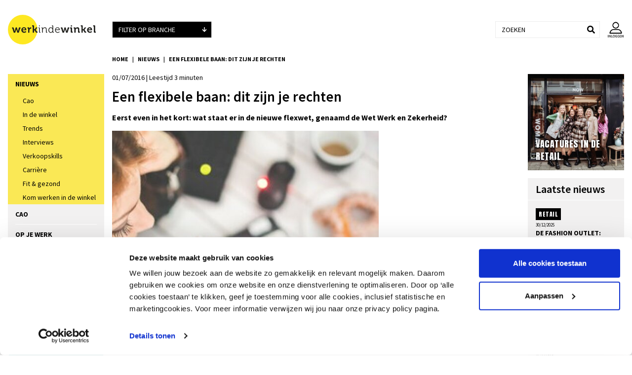

--- FILE ---
content_type: text/html; charset=utf-8
request_url: https://www.werkindewinkel.nl/nieuws/een-flexibele-baan-dit-zijn-je-rechten
body_size: 25703
content:
<!DOCTYPE html>
<html lang="nl">
<head>
<meta charset=utf-8>
<meta name="author" content="Werk in de Winkel">
			<meta name="description" content="Lees wat er zoal in de nieuwe cao is verschenen, evenals in de nieuwe flexwet, de Wet Werk en Zekerheid.">
		<meta name="viewport" content="width=device-width, initial-scale=1.0, maximum-scale=5.0, minimum-scale=1.0, user-scalable=yes">
<meta name="google-site-verification" content="5v-mHFtoz5bj1q0UCLBbrT1Zzqwsd-W-r3FYPD0LjsY">
<meta property="og:title" content="Een flexibele baan: dit zijn je rechten">
<meta property="og:type" content="article">
<meta property="og:url" content="https://www.werkindewinkel.nl/nieuws/een-flexibele-baan-dit-zijn-je-rechten">
<meta property="og:image" content="https://www.werkindewinkel.nl/uploads/news/een-flexibele-baan-dit-zijn-je-rechten.57ed83.jpg">
<meta property="og:site_name" content="Werk in de Winkel">
<meta property="og:description" content="Het aantal flexibele banen in Nederland wordt steeds groter. Wat zijn eigenlijk je rechten als je geen vast contract hebt?
">
<meta name="twitter:card" content="summary_large_image">
<meta name="twitter:description" content="Het aantal flexibele banen in Nederland wordt steeds groter. Wat zijn eigenlijk je rechten als je geen vast contract hebt?
">
<meta name="twitter:title" content="Een flexibele baan: dit zijn je rechten">
<meta name="twitter:image" content="https://www.werkindewinkel.nl/uploads/news/een-flexibele-baan-dit-zijn-je-rechten.57ed83.jpg">
	
<title>Wat staat er in de Wet Werk en Zekerheid?</title>
<!-- The source code of this website is copyright of Bratpack B.V. - www.bratpack.nl. All rights reserved. Any redistribution or reproduction of part or all of the contents in any form is prohibited. You may not, except with our express written permission, distribute or commercially exploit the source code. Nor may you transmit it or store it in any other website or other form of electronic retrieval system. -->
<link rel="amphtml" href="https://www.werkindewinkel.nl/nieuws/een-flexibele-baan-dit-zijn-je-rechten/amp">

<link rel="shortcut icon" href="/resources/images/favicon.ico" type="image/x-icon">
<link rel="icon" href="/resources/images/favicon.ico" type="image/x-icon">
<style>html{font-family:sans-serif;-ms-text-size-adjust:100%;-webkit-text-size-adjust:100%}body{margin:0}article,aside,details,figcaption,figure,footer,header,hgroup,main,menu,nav,section,summary{display:block}audio,canvas,progress,video{display:inline-block;vertical-align:baseline}audio:not([controls]){display:none;height:0}[hidden],template{display:none}a{background-color:transparent}a:active,a:hover{outline:0}abbr[title]{border-bottom:1px dotted}b,strong{font-weight:bold}dfn{font-style:italic}h1{font-size:2em;margin:.67em 0}mark{background:#ff0;color:#000}small{font-size:80%}sub,sup{font-size:75%;line-height:0;position:relative;vertical-align:baseline}sup{top:-0.5em}sub{bottom:-0.25em}img{border:0}svg:not(:root){overflow:hidden}figure{margin:1em 40px}hr{box-sizing:content-box;height:0}pre{overflow:auto}code,kbd,pre,samp{font-family:monospace, monospace;font-size:1em}button,input,optgroup,select,textarea{color:inherit;font:inherit;margin:0}button{overflow:visible}button,select{text-transform:none}button,html input[type="button"],input[type="reset"],input[type="submit"]{-webkit-appearance:button;cursor:pointer}button[disabled],html input[disabled]{cursor:default}button::-moz-focus-inner,input::-moz-focus-inner{border:0;padding:0}input{line-height:normal}input[type="checkbox"],input[type="radio"]{box-sizing:border-box;padding:0}input[type="number"]::-webkit-inner-spin-button,input[type="number"]::-webkit-outer-spin-button{height:auto}input[type="search"]{-webkit-appearance:textfield;box-sizing:content-box}input[type="search"]::-webkit-search-cancel-button,input[type="search"]::-webkit-search-decoration{-webkit-appearance:none}fieldset{border:1px solid #c0c0c0;margin:0 2px;padding:.35em .625em .75em}legend{border:0;padding:0}textarea{overflow:auto}optgroup{font-weight:bold}table{border-collapse:collapse;border-spacing:0}td,th{padding:0}*{-webkit-box-sizing:border-box;-moz-box-sizing:border-box;box-sizing:border-box}*:before,*:after{-webkit-box-sizing:border-box;-moz-box-sizing:border-box;box-sizing:border-box}html{font-size:10px;-webkit-tap-highlight-color:rgba(0,0,0,0)}body{font-family:'Source Sans Pro',sans-serif;font-size:14px;line-height:1.42857143;color:#000;background-color:#fff}input,button,select,textarea{font-family:inherit;font-size:inherit;line-height:inherit}a{color:#6dbebe;text-decoration:none}a:hover,a:focus{color:#459a9a;text-decoration:underline}a:focus{outline:5px auto -webkit-focus-ring-color;outline-offset:-2px}figure{margin:0}img{vertical-align:middle}.img-responsive{display:block;max-width:100%;height:auto}.img-rounded{border-radius:0}.img-thumbnail{padding:4px;line-height:1.42857143;background-color:#fff;border:1px solid #ddd;border-radius:0;-webkit-transition:all .2s ease-in-out;-o-transition:all .2s ease-in-out;transition:all .2s ease-in-out;display:inline-block;max-width:100%;height:auto}.img-circle{border-radius:50%}hr{margin-top:20px;margin-bottom:20px;border:0;border-top:1px solid #eee}.sr-only{position:absolute;width:1px;height:1px;margin:-1px;padding:0;overflow:hidden;clip:rect(0, 0, 0, 0);border:0}.sr-only-focusable:active,.sr-only-focusable:focus{position:static;width:auto;height:auto;margin:0;overflow:visible;clip:auto}[role="button"]{cursor:pointer}h1,h2,h3,h4,h5,h6,.h1,.h2,.h3,.h4,.h5,.h6{font-family:inherit;font-weight:500;line-height:1.1;color:inherit}h1 small,h2 small,h3 small,h4 small,h5 small,h6 small,.h1 small,.h2 small,.h3 small,.h4 small,.h5 small,.h6 small,h1 .small,h2 .small,h3 .small,h4 .small,h5 .small,h6 .small,.h1 .small,.h2 .small,.h3 .small,.h4 .small,.h5 .small,.h6 .small{font-weight:normal;line-height:1;color:#777}h1,.h1,h2,.h2,h3,.h3{margin-top:20px;margin-bottom:10px}h1 small,.h1 small,h2 small,.h2 small,h3 small,.h3 small,h1 .small,.h1 .small,h2 .small,.h2 .small,h3 .small,.h3 .small{font-size:65%}h4,.h4,h5,.h5,h6,.h6{margin-top:10px;margin-bottom:10px}h4 small,.h4 small,h5 small,.h5 small,h6 small,.h6 small,h4 .small,.h4 .small,h5 .small,.h5 .small,h6 .small,.h6 .small{font-size:75%}h1,.h1{font-size:36px}h2,.h2{font-size:30px}h3,.h3{font-size:24px}h4,.h4{font-size:18px}h5,.h5{font-size:14px}h6,.h6{font-size:12px}p{margin:0 0 10px}.lead{margin-bottom:20px;font-size:16px;font-weight:300;line-height:1.4}@media (min-width:768px){.lead{font-size:21px}}small,.small{font-size:85%}mark,.mark{background-color:#fcf8e3;padding:.2em}.text-left{text-align:left}.text-right{text-align:right}.text-center{text-align:center}.text-justify{text-align:justify}.text-nowrap{white-space:nowrap}.text-lowercase{text-transform:lowercase}.text-uppercase{text-transform:uppercase}.text-capitalize{text-transform:capitalize}.text-muted{color:#777}.text-primary{color:#fae855}a.text-primary:hover,a.text-primary:focus{color:#f9e123}.text-success{color:#3c763d}a.text-success:hover,a.text-success:focus{color:#2b542c}.text-info{color:#31708f}a.text-info:hover,a.text-info:focus{color:#245269}.text-warning{color:#8a6d3b}a.text-warning:hover,a.text-warning:focus{color:#66512c}.text-danger{color:#a94442}a.text-danger:hover,a.text-danger:focus{color:#843534}.bg-primary{color:#fff;background-color:#fae855}a.bg-primary:hover,a.bg-primary:focus{background-color:#f9e123}.bg-success{background-color:#dff0d8}a.bg-success:hover,a.bg-success:focus{background-color:#c1e2b3}.bg-info{background-color:#d9edf7}a.bg-info:hover,a.bg-info:focus{background-color:#afd9ee}.bg-warning{background-color:#fcf8e3}a.bg-warning:hover,a.bg-warning:focus{background-color:#f7ecb5}.bg-danger{background-color:#f2dede}a.bg-danger:hover,a.bg-danger:focus{background-color:#e4b9b9}.page-header{padding-bottom:9px;margin:40px 0 20px;border-bottom:1px solid #eee}ul,ol{margin-top:0;margin-bottom:10px}ul ul,ol ul,ul ol,ol ol{margin-bottom:0}.list-unstyled{padding-left:0;list-style:none}.list-inline{padding-left:0;list-style:none;margin-left:-5px}.list-inline>li{display:inline-block;padding-left:5px;padding-right:5px}dl{margin-top:0;margin-bottom:20px}dt,dd{line-height:1.42857143}dt{font-weight:bold}dd{margin-left:0}@media (min-width:768px){.dl-horizontal dt{float:left;width:160px;clear:left;text-align:right;overflow:hidden;text-overflow:ellipsis;white-space:nowrap}.dl-horizontal dd{margin-left:180px}}abbr[title],abbr[data-original-title]{cursor:help;border-bottom:1px dotted #777}.initialism{font-size:90%;text-transform:uppercase}blockquote{padding:10px 20px;margin:0 0 20px;font-size:17.5px;border-left:5px solid #eee}blockquote p:last-child,blockquote ul:last-child,blockquote ol:last-child{margin-bottom:0}blockquote footer,blockquote small,blockquote .small{display:block;font-size:80%;line-height:1.42857143;color:#777}blockquote footer:before,blockquote small:before,blockquote .small:before{content:'\2014 \00A0'}.blockquote-reverse,blockquote.pull-right{padding-right:15px;padding-left:0;border-right:5px solid #eee;border-left:0;text-align:right}.blockquote-reverse footer:before,blockquote.pull-right footer:before,.blockquote-reverse small:before,blockquote.pull-right small:before,.blockquote-reverse .small:before,blockquote.pull-right .small:before{content:''}.blockquote-reverse footer:after,blockquote.pull-right footer:after,.blockquote-reverse small:after,blockquote.pull-right small:after,.blockquote-reverse .small:after,blockquote.pull-right .small:after{content:'\00A0 \2014'}address{margin-bottom:20px;font-style:normal;line-height:1.42857143}.container{margin-right:auto;margin-left:auto;padding-left:8px;padding-right:8px}@media (min-width:768px){.container{width:736px}}@media (min-width:992px){.container{width:956px}}@media (min-width:1200px){.container{width:1156px}}.container-fluid{margin-right:auto;margin-left:auto;padding-left:8px;padding-right:8px}.row{margin-left:-8px;margin-right:-8px}.col-xs-1,.col-sm-1,.col-md-1,.col-lg-1,.col-xs-2,.col-sm-2,.col-md-2,.col-lg-2,.col-xs-3,.col-sm-3,.col-md-3,.col-lg-3,.col-xs-4,.col-sm-4,.col-md-4,.col-lg-4,.col-xs-5,.col-sm-5,.col-md-5,.col-lg-5,.col-xs-6,.col-sm-6,.col-md-6,.col-lg-6,.col-xs-7,.col-sm-7,.col-md-7,.col-lg-7,.col-xs-8,.col-sm-8,.col-md-8,.col-lg-8,.col-xs-9,.col-sm-9,.col-md-9,.col-lg-9,.col-xs-10,.col-sm-10,.col-md-10,.col-lg-10,.col-xs-11,.col-sm-11,.col-md-11,.col-lg-11,.col-xs-12,.col-sm-12,.col-md-12,.col-lg-12{position:relative;min-height:1px;padding-left:8px;padding-right:8px}.col-xs-1,.col-xs-2,.col-xs-3,.col-xs-4,.col-xs-5,.col-xs-6,.col-xs-7,.col-xs-8,.col-xs-9,.col-xs-10,.col-xs-11,.col-xs-12{float:left}.col-xs-12{width:100%}.col-xs-11{width:91.66666667%}.col-xs-10{width:83.33333333%}.col-xs-9{width:75%}.col-xs-8{width:66.66666667%}.col-xs-7{width:58.33333333%}.col-xs-6{width:50%}.col-xs-5{width:41.66666667%}.col-xs-4{width:33.33333333%}.col-xs-3{width:25%}.col-xs-2{width:16.66666667%}.col-xs-1{width:8.33333333%}.col-xs-pull-12{right:100%}.col-xs-pull-11{right:91.66666667%}.col-xs-pull-10{right:83.33333333%}.col-xs-pull-9{right:75%}.col-xs-pull-8{right:66.66666667%}.col-xs-pull-7{right:58.33333333%}.col-xs-pull-6{right:50%}.col-xs-pull-5{right:41.66666667%}.col-xs-pull-4{right:33.33333333%}.col-xs-pull-3{right:25%}.col-xs-pull-2{right:16.66666667%}.col-xs-pull-1{right:8.33333333%}.col-xs-pull-0{right:auto}.col-xs-push-12{left:100%}.col-xs-push-11{left:91.66666667%}.col-xs-push-10{left:83.33333333%}.col-xs-push-9{left:75%}.col-xs-push-8{left:66.66666667%}.col-xs-push-7{left:58.33333333%}.col-xs-push-6{left:50%}.col-xs-push-5{left:41.66666667%}.col-xs-push-4{left:33.33333333%}.col-xs-push-3{left:25%}.col-xs-push-2{left:16.66666667%}.col-xs-push-1{left:8.33333333%}.col-xs-push-0{left:auto}.col-xs-offset-12{margin-left:100%}.col-xs-offset-11{margin-left:91.66666667%}.col-xs-offset-10{margin-left:83.33333333%}.col-xs-offset-9{margin-left:75%}.col-xs-offset-8{margin-left:66.66666667%}.col-xs-offset-7{margin-left:58.33333333%}.col-xs-offset-6{margin-left:50%}.col-xs-offset-5{margin-left:41.66666667%}.col-xs-offset-4{margin-left:33.33333333%}.col-xs-offset-3{margin-left:25%}.col-xs-offset-2{margin-left:16.66666667%}.col-xs-offset-1{margin-left:8.33333333%}.col-xs-offset-0{margin-left:0%}@media (min-width:768px){.col-sm-1,.col-sm-2,.col-sm-3,.col-sm-4,.col-sm-5,.col-sm-6,.col-sm-7,.col-sm-8,.col-sm-9,.col-sm-10,.col-sm-11,.col-sm-12{float:left}.col-sm-12{width:100%}.col-sm-11{width:91.66666667%}.col-sm-10{width:83.33333333%}.col-sm-9{width:75%}.col-sm-8{width:66.66666667%}.col-sm-7{width:58.33333333%}.col-sm-6{width:50%}.col-sm-5{width:41.66666667%}.col-sm-4{width:33.33333333%}.col-sm-3{width:25%}.col-sm-2{width:16.66666667%}.col-sm-1{width:8.33333333%}.col-sm-pull-12{right:100%}.col-sm-pull-11{right:91.66666667%}.col-sm-pull-10{right:83.33333333%}.col-sm-pull-9{right:75%}.col-sm-pull-8{right:66.66666667%}.col-sm-pull-7{right:58.33333333%}.col-sm-pull-6{right:50%}.col-sm-pull-5{right:41.66666667%}.col-sm-pull-4{right:33.33333333%}.col-sm-pull-3{right:25%}.col-sm-pull-2{right:16.66666667%}.col-sm-pull-1{right:8.33333333%}.col-sm-pull-0{right:auto}.col-sm-push-12{left:100%}.col-sm-push-11{left:91.66666667%}.col-sm-push-10{left:83.33333333%}.col-sm-push-9{left:75%}.col-sm-push-8{left:66.66666667%}.col-sm-push-7{left:58.33333333%}.col-sm-push-6{left:50%}.col-sm-push-5{left:41.66666667%}.col-sm-push-4{left:33.33333333%}.col-sm-push-3{left:25%}.col-sm-push-2{left:16.66666667%}.col-sm-push-1{left:8.33333333%}.col-sm-push-0{left:auto}.col-sm-offset-12{margin-left:100%}.col-sm-offset-11{margin-left:91.66666667%}.col-sm-offset-10{margin-left:83.33333333%}.col-sm-offset-9{margin-left:75%}.col-sm-offset-8{margin-left:66.66666667%}.col-sm-offset-7{margin-left:58.33333333%}.col-sm-offset-6{margin-left:50%}.col-sm-offset-5{margin-left:41.66666667%}.col-sm-offset-4{margin-left:33.33333333%}.col-sm-offset-3{margin-left:25%}.col-sm-offset-2{margin-left:16.66666667%}.col-sm-offset-1{margin-left:8.33333333%}.col-sm-offset-0{margin-left:0%}}@media (min-width:992px){.col-md-1,.col-md-2,.col-md-3,.col-md-4,.col-md-5,.col-md-6,.col-md-7,.col-md-8,.col-md-9,.col-md-10,.col-md-11,.col-md-12{float:left}.col-md-12{width:100%}.col-md-11{width:91.66666667%}.col-md-10{width:83.33333333%}.col-md-9{width:75%}.col-md-8{width:66.66666667%}.col-md-7{width:58.33333333%}.col-md-6{width:50%}.col-md-5{width:41.66666667%}.col-md-4{width:33.33333333%}.col-md-3{width:25%}.col-md-2{width:16.66666667%}.col-md-1{width:8.33333333%}.col-md-pull-12{right:100%}.col-md-pull-11{right:91.66666667%}.col-md-pull-10{right:83.33333333%}.col-md-pull-9{right:75%}.col-md-pull-8{right:66.66666667%}.col-md-pull-7{right:58.33333333%}.col-md-pull-6{right:50%}.col-md-pull-5{right:41.66666667%}.col-md-pull-4{right:33.33333333%}.col-md-pull-3{right:25%}.col-md-pull-2{right:16.66666667%}.col-md-pull-1{right:8.33333333%}.col-md-pull-0{right:auto}.col-md-push-12{left:100%}.col-md-push-11{left:91.66666667%}.col-md-push-10{left:83.33333333%}.col-md-push-9{left:75%}.col-md-push-8{left:66.66666667%}.col-md-push-7{left:58.33333333%}.col-md-push-6{left:50%}.col-md-push-5{left:41.66666667%}.col-md-push-4{left:33.33333333%}.col-md-push-3{left:25%}.col-md-push-2{left:16.66666667%}.col-md-push-1{left:8.33333333%}.col-md-push-0{left:auto}.col-md-offset-12{margin-left:100%}.col-md-offset-11{margin-left:91.66666667%}.col-md-offset-10{margin-left:83.33333333%}.col-md-offset-9{margin-left:75%}.col-md-offset-8{margin-left:66.66666667%}.col-md-offset-7{margin-left:58.33333333%}.col-md-offset-6{margin-left:50%}.col-md-offset-5{margin-left:41.66666667%}.col-md-offset-4{margin-left:33.33333333%}.col-md-offset-3{margin-left:25%}.col-md-offset-2{margin-left:16.66666667%}.col-md-offset-1{margin-left:8.33333333%}.col-md-offset-0{margin-left:0%}}@media (min-width:1200px){.col-lg-1,.col-lg-2,.col-lg-3,.col-lg-4,.col-lg-5,.col-lg-6,.col-lg-7,.col-lg-8,.col-lg-9,.col-lg-10,.col-lg-11,.col-lg-12{float:left}.col-lg-12{width:100%}.col-lg-11{width:91.66666667%}.col-lg-10{width:83.33333333%}.col-lg-9{width:75%}.col-lg-8{width:66.66666667%}.col-lg-7{width:58.33333333%}.col-lg-6{width:50%}.col-lg-5{width:41.66666667%}.col-lg-4{width:33.33333333%}.col-lg-3{width:25%}.col-lg-2{width:16.66666667%}.col-lg-1{width:8.33333333%}.col-lg-pull-12{right:100%}.col-lg-pull-11{right:91.66666667%}.col-lg-pull-10{right:83.33333333%}.col-lg-pull-9{right:75%}.col-lg-pull-8{right:66.66666667%}.col-lg-pull-7{right:58.33333333%}.col-lg-pull-6{right:50%}.col-lg-pull-5{right:41.66666667%}.col-lg-pull-4{right:33.33333333%}.col-lg-pull-3{right:25%}.col-lg-pull-2{right:16.66666667%}.col-lg-pull-1{right:8.33333333%}.col-lg-pull-0{right:auto}.col-lg-push-12{left:100%}.col-lg-push-11{left:91.66666667%}.col-lg-push-10{left:83.33333333%}.col-lg-push-9{left:75%}.col-lg-push-8{left:66.66666667%}.col-lg-push-7{left:58.33333333%}.col-lg-push-6{left:50%}.col-lg-push-5{left:41.66666667%}.col-lg-push-4{left:33.33333333%}.col-lg-push-3{left:25%}.col-lg-push-2{left:16.66666667%}.col-lg-push-1{left:8.33333333%}.col-lg-push-0{left:auto}.col-lg-offset-12{margin-left:100%}.col-lg-offset-11{margin-left:91.66666667%}.col-lg-offset-10{margin-left:83.33333333%}.col-lg-offset-9{margin-left:75%}.col-lg-offset-8{margin-left:66.66666667%}.col-lg-offset-7{margin-left:58.33333333%}.col-lg-offset-6{margin-left:50%}.col-lg-offset-5{margin-left:41.66666667%}.col-lg-offset-4{margin-left:33.33333333%}.col-lg-offset-3{margin-left:25%}.col-lg-offset-2{margin-left:16.66666667%}.col-lg-offset-1{margin-left:8.33333333%}.col-lg-offset-0{margin-left:0%}}table{background-color:transparent}caption{padding-top:8px;padding-bottom:8px;color:#777;text-align:left}th{text-align:left}.table{width:100%;max-width:100%;margin-bottom:20px}.table>thead>tr>th,.table>tbody>tr>th,.table>tfoot>tr>th,.table>thead>tr>td,.table>tbody>tr>td,.table>tfoot>tr>td{padding:8px;line-height:1.42857143;vertical-align:top;border-top:1px solid #ddd}.table>thead>tr>th{vertical-align:bottom;border-bottom:2px solid #ddd}.table>caption+thead>tr:first-child>th,.table>colgroup+thead>tr:first-child>th,.table>thead:first-child>tr:first-child>th,.table>caption+thead>tr:first-child>td,.table>colgroup+thead>tr:first-child>td,.table>thead:first-child>tr:first-child>td{border-top:0}.table>tbody+tbody{border-top:2px solid #ddd}.table .table{background-color:#fff}.table-condensed>thead>tr>th,.table-condensed>tbody>tr>th,.table-condensed>tfoot>tr>th,.table-condensed>thead>tr>td,.table-condensed>tbody>tr>td,.table-condensed>tfoot>tr>td{padding:5px}.table-bordered{border:1px solid #ddd}.table-bordered>thead>tr>th,.table-bordered>tbody>tr>th,.table-bordered>tfoot>tr>th,.table-bordered>thead>tr>td,.table-bordered>tbody>tr>td,.table-bordered>tfoot>tr>td{border:1px solid #ddd}.table-bordered>thead>tr>th,.table-bordered>thead>tr>td{border-bottom-width:2px}.table-striped>tbody>tr:nth-of-type(odd){background-color:#f9f9f9}.table-hover>tbody>tr:hover{background-color:#f5f5f5}table col[class*="col-"]{position:static;float:none;display:table-column}table td[class*="col-"],table th[class*="col-"]{position:static;float:none;display:table-cell}.table>thead>tr>td.active,.table>tbody>tr>td.active,.table>tfoot>tr>td.active,.table>thead>tr>th.active,.table>tbody>tr>th.active,.table>tfoot>tr>th.active,.table>thead>tr.active>td,.table>tbody>tr.active>td,.table>tfoot>tr.active>td,.table>thead>tr.active>th,.table>tbody>tr.active>th,.table>tfoot>tr.active>th{background-color:#f5f5f5}.table-hover>tbody>tr>td.active:hover,.table-hover>tbody>tr>th.active:hover,.table-hover>tbody>tr.active:hover>td,.table-hover>tbody>tr:hover>.active,.table-hover>tbody>tr.active:hover>th{background-color:#e8e8e8}.table>thead>tr>td.success,.table>tbody>tr>td.success,.table>tfoot>tr>td.success,.table>thead>tr>th.success,.table>tbody>tr>th.success,.table>tfoot>tr>th.success,.table>thead>tr.success>td,.table>tbody>tr.success>td,.table>tfoot>tr.success>td,.table>thead>tr.success>th,.table>tbody>tr.success>th,.table>tfoot>tr.success>th{background-color:#dff0d8}.table-hover>tbody>tr>td.success:hover,.table-hover>tbody>tr>th.success:hover,.table-hover>tbody>tr.success:hover>td,.table-hover>tbody>tr:hover>.success,.table-hover>tbody>tr.success:hover>th{background-color:#d0e9c6}.table>thead>tr>td.info,.table>tbody>tr>td.info,.table>tfoot>tr>td.info,.table>thead>tr>th.info,.table>tbody>tr>th.info,.table>tfoot>tr>th.info,.table>thead>tr.info>td,.table>tbody>tr.info>td,.table>tfoot>tr.info>td,.table>thead>tr.info>th,.table>tbody>tr.info>th,.table>tfoot>tr.info>th{background-color:#d9edf7}.table-hover>tbody>tr>td.info:hover,.table-hover>tbody>tr>th.info:hover,.table-hover>tbody>tr.info:hover>td,.table-hover>tbody>tr:hover>.info,.table-hover>tbody>tr.info:hover>th{background-color:#c4e3f3}.table>thead>tr>td.warning,.table>tbody>tr>td.warning,.table>tfoot>tr>td.warning,.table>thead>tr>th.warning,.table>tbody>tr>th.warning,.table>tfoot>tr>th.warning,.table>thead>tr.warning>td,.table>tbody>tr.warning>td,.table>tfoot>tr.warning>td,.table>thead>tr.warning>th,.table>tbody>tr.warning>th,.table>tfoot>tr.warning>th{background-color:#fcf8e3}.table-hover>tbody>tr>td.warning:hover,.table-hover>tbody>tr>th.warning:hover,.table-hover>tbody>tr.warning:hover>td,.table-hover>tbody>tr:hover>.warning,.table-hover>tbody>tr.warning:hover>th{background-color:#faf2cc}.table>thead>tr>td.danger,.table>tbody>tr>td.danger,.table>tfoot>tr>td.danger,.table>thead>tr>th.danger,.table>tbody>tr>th.danger,.table>tfoot>tr>th.danger,.table>thead>tr.danger>td,.table>tbody>tr.danger>td,.table>tfoot>tr.danger>td,.table>thead>tr.danger>th,.table>tbody>tr.danger>th,.table>tfoot>tr.danger>th{background-color:#f2dede}.table-hover>tbody>tr>td.danger:hover,.table-hover>tbody>tr>th.danger:hover,.table-hover>tbody>tr.danger:hover>td,.table-hover>tbody>tr:hover>.danger,.table-hover>tbody>tr.danger:hover>th{background-color:#ebcccc}.table-responsive{overflow-x:auto;min-height:.01%}@media screen and (max-width:767px){.table-responsive{width:100%;margin-bottom:15px;overflow-y:hidden;-ms-overflow-style:-ms-autohiding-scrollbar;border:1px solid #ddd}.table-responsive>.table{margin-bottom:0}.table-responsive>.table>thead>tr>th,.table-responsive>.table>tbody>tr>th,.table-responsive>.table>tfoot>tr>th,.table-responsive>.table>thead>tr>td,.table-responsive>.table>tbody>tr>td,.table-responsive>.table>tfoot>tr>td{white-space:nowrap}.table-responsive>.table-bordered{border:0}.table-responsive>.table-bordered>thead>tr>th:first-child,.table-responsive>.table-bordered>tbody>tr>th:first-child,.table-responsive>.table-bordered>tfoot>tr>th:first-child,.table-responsive>.table-bordered>thead>tr>td:first-child,.table-responsive>.table-bordered>tbody>tr>td:first-child,.table-responsive>.table-bordered>tfoot>tr>td:first-child{border-left:0}.table-responsive>.table-bordered>thead>tr>th:last-child,.table-responsive>.table-bordered>tbody>tr>th:last-child,.table-responsive>.table-bordered>tfoot>tr>th:last-child,.table-responsive>.table-bordered>thead>tr>td:last-child,.table-responsive>.table-bordered>tbody>tr>td:last-child,.table-responsive>.table-bordered>tfoot>tr>td:last-child{border-right:0}.table-responsive>.table-bordered>tbody>tr:last-child>th,.table-responsive>.table-bordered>tfoot>tr:last-child>th,.table-responsive>.table-bordered>tbody>tr:last-child>td,.table-responsive>.table-bordered>tfoot>tr:last-child>td{border-bottom:0}}fieldset{padding:0;margin:0;border:0;min-width:0}legend{display:block;width:100%;padding:0;margin-bottom:20px;font-size:21px;line-height:inherit;color:#333;border:0;border-bottom:1px solid #e5e5e5}label{display:inline-block;max-width:100%;margin-bottom:5px;font-weight:bold}input[type="search"]{-webkit-box-sizing:border-box;-moz-box-sizing:border-box;box-sizing:border-box}input[type="radio"],input[type="checkbox"]{margin:4px 0 0;margin-top:1px \9;line-height:normal}input[type="file"]{display:block}input[type="range"]{display:block;width:100%}select[multiple],select[size]{height:auto}input[type="file"]:focus,input[type="radio"]:focus,input[type="checkbox"]:focus{outline:5px auto -webkit-focus-ring-color;outline-offset:-2px}output{display:block;padding-top:7px;font-size:14px;line-height:1.42857143;color:#000}.form-control{display:block;width:100%;height:34px;padding:6px 12px;font-size:14px;line-height:1.42857143;color:#000;background-color:#fff;background-image:none;border:1px solid #ececec;border-radius:0;-webkit-box-shadow:inset 0 1px 1px rgba(0,0,0,0.075);box-shadow:inset 0 1px 1px rgba(0,0,0,0.075);-webkit-transition:border-color ease-in-out .15s, box-shadow ease-in-out .15s;-o-transition:border-color ease-in-out .15s, box-shadow ease-in-out .15s;transition:border-color ease-in-out .15s, box-shadow ease-in-out .15s}.form-control:focus{border-color:#f2f1f1;outline:0;-webkit-box-shadow:inset 0 1px 1px rgba(0,0,0,.075), 0 0 8px rgba(242, 241, 241, 0.6);box-shadow:inset 0 1px 1px rgba(0,0,0,.075), 0 0 8px rgba(242, 241, 241, 0.6)}.form-control::-moz-placeholder{color:#000;opacity:1}.form-control:-ms-input-placeholder{color:#000}.form-control::-webkit-input-placeholder{color:#000}.form-control::-ms-expand{border:0;background-color:transparent}.form-control[disabled],.form-control[readonly],fieldset[disabled] .form-control{background-color:#eee;opacity:1}.form-control[disabled],fieldset[disabled] .form-control{cursor:not-allowed}textarea.form-control{height:auto}input[type="search"]{-webkit-appearance:none}@media screen and (-webkit-min-device-pixel-ratio:0){input[type="date"].form-control,input[type="time"].form-control,input[type="datetime-local"].form-control,input[type="month"].form-control{line-height:34px}input[type="date"].input-sm,input[type="time"].input-sm,input[type="datetime-local"].input-sm,input[type="month"].input-sm,.input-group-sm input[type="date"],.input-group-sm input[type="time"],.input-group-sm input[type="datetime-local"],.input-group-sm input[type="month"]{line-height:30px}input[type="date"].input-lg,input[type="time"].input-lg,input[type="datetime-local"].input-lg,input[type="month"].input-lg,.input-group-lg input[type="date"],.input-group-lg input[type="time"],.input-group-lg input[type="datetime-local"],.input-group-lg input[type="month"]{line-height:46px}}.form-group{margin-bottom:15px}.radio,.checkbox{position:relative;display:block;margin-top:10px;margin-bottom:10px}.radio label,.checkbox label{min-height:20px;padding-left:20px;margin-bottom:0;font-weight:normal;cursor:pointer}.radio input[type="radio"],.radio-inline input[type="radio"],.checkbox input[type="checkbox"],.checkbox-inline input[type="checkbox"]{position:absolute;margin-left:-20px;margin-top:4px \9}.radio+.radio,.checkbox+.checkbox{margin-top:-5px}.radio-inline,.checkbox-inline{position:relative;display:inline-block;padding-left:20px;margin-bottom:0;vertical-align:middle;font-weight:normal;cursor:pointer}.radio-inline+.radio-inline,.checkbox-inline+.checkbox-inline{margin-top:0;margin-left:10px}input[type="radio"][disabled],input[type="checkbox"][disabled],input[type="radio"].disabled,input[type="checkbox"].disabled,fieldset[disabled] input[type="radio"],fieldset[disabled] input[type="checkbox"]{cursor:not-allowed}.radio-inline.disabled,.checkbox-inline.disabled,fieldset[disabled] .radio-inline,fieldset[disabled] .checkbox-inline{cursor:not-allowed}.radio.disabled label,.checkbox.disabled label,fieldset[disabled] .radio label,fieldset[disabled] .checkbox label{cursor:not-allowed}.form-control-static{padding-top:7px;padding-bottom:7px;margin-bottom:0;min-height:34px}.form-control-static.input-lg,.form-control-static.input-sm{padding-left:0;padding-right:0}.input-sm{height:30px;padding:5px 10px;font-size:12px;line-height:1.5;border-radius:0}select.input-sm{height:30px;line-height:30px}textarea.input-sm,select[multiple].input-sm{height:auto}.form-group-sm .form-control{height:30px;padding:5px 10px;font-size:12px;line-height:1.5;border-radius:0}.form-group-sm select.form-control{height:30px;line-height:30px}.form-group-sm textarea.form-control,.form-group-sm select[multiple].form-control{height:auto}.form-group-sm .form-control-static{height:30px;min-height:32px;padding:6px 10px;font-size:12px;line-height:1.5}.input-lg{height:46px;padding:10px 16px;font-size:18px;line-height:1.3333333;border-radius:0}select.input-lg{height:46px;line-height:46px}textarea.input-lg,select[multiple].input-lg{height:auto}.form-group-lg .form-control{height:46px;padding:10px 16px;font-size:18px;line-height:1.3333333;border-radius:0}.form-group-lg select.form-control{height:46px;line-height:46px}.form-group-lg textarea.form-control,.form-group-lg select[multiple].form-control{height:auto}.form-group-lg .form-control-static{height:46px;min-height:38px;padding:11px 16px;font-size:18px;line-height:1.3333333}.has-feedback{position:relative}.has-feedback .form-control{padding-right:42.5px}.form-control-feedback{position:absolute;top:0;right:0;z-index:2;display:block;width:34px;height:34px;line-height:34px;text-align:center;pointer-events:none}.input-lg+.form-control-feedback,.input-group-lg+.form-control-feedback,.form-group-lg .form-control+.form-control-feedback{width:46px;height:46px;line-height:46px}.input-sm+.form-control-feedback,.input-group-sm+.form-control-feedback,.form-group-sm .form-control+.form-control-feedback{width:30px;height:30px;line-height:30px}.has-success .help-block,.has-success .control-label,.has-success .radio,.has-success .checkbox,.has-success .radio-inline,.has-success .checkbox-inline,.has-success.radio label,.has-success.checkbox label,.has-success.radio-inline label,.has-success.checkbox-inline label{color:#3c763d}.has-success .form-control{border-color:#3c763d;-webkit-box-shadow:inset 0 1px 1px rgba(0,0,0,0.075);box-shadow:inset 0 1px 1px rgba(0,0,0,0.075)}.has-success .form-control:focus{border-color:#2b542c;-webkit-box-shadow:inset 0 1px 1px rgba(0,0,0,0.075),0 0 6px #67b168;box-shadow:inset 0 1px 1px rgba(0,0,0,0.075),0 0 6px #67b168}.has-success .input-group-addon{color:#3c763d;border-color:#3c763d;background-color:#dff0d8}.has-success .form-control-feedback{color:#3c763d}.has-warning .help-block,.has-warning .control-label,.has-warning .radio,.has-warning .checkbox,.has-warning .radio-inline,.has-warning .checkbox-inline,.has-warning.radio label,.has-warning.checkbox label,.has-warning.radio-inline label,.has-warning.checkbox-inline label{color:#8a6d3b}.has-warning .form-control{border-color:#8a6d3b;-webkit-box-shadow:inset 0 1px 1px rgba(0,0,0,0.075);box-shadow:inset 0 1px 1px rgba(0,0,0,0.075)}.has-warning .form-control:focus{border-color:#66512c;-webkit-box-shadow:inset 0 1px 1px rgba(0,0,0,0.075),0 0 6px #c0a16b;box-shadow:inset 0 1px 1px rgba(0,0,0,0.075),0 0 6px #c0a16b}.has-warning .input-group-addon{color:#8a6d3b;border-color:#8a6d3b;background-color:#fcf8e3}.has-warning .form-control-feedback{color:#8a6d3b}.has-error .help-block,.has-error .control-label,.has-error .radio,.has-error .checkbox,.has-error .radio-inline,.has-error .checkbox-inline,.has-error.radio label,.has-error.checkbox label,.has-error.radio-inline label,.has-error.checkbox-inline label{color:#a94442}.has-error .form-control{border-color:#a94442;-webkit-box-shadow:inset 0 1px 1px rgba(0,0,0,0.075);box-shadow:inset 0 1px 1px rgba(0,0,0,0.075)}.has-error .form-control:focus{border-color:#843534;-webkit-box-shadow:inset 0 1px 1px rgba(0,0,0,0.075),0 0 6px #ce8483;box-shadow:inset 0 1px 1px rgba(0,0,0,0.075),0 0 6px #ce8483}.has-error .input-group-addon{color:#a94442;border-color:#a94442;background-color:#f2dede}.has-error .form-control-feedback{color:#a94442}.has-feedback label~.form-control-feedback{top:25px}.has-feedback label.sr-only~.form-control-feedback{top:0}.help-block{display:block;margin-top:5px;margin-bottom:10px;color:#404040}@media (min-width:768px){.form-inline .form-group{display:inline-block;margin-bottom:0;vertical-align:middle}.form-inline .form-control{display:inline-block;width:auto;vertical-align:middle}.form-inline .form-control-static{display:inline-block}.form-inline .input-group{display:inline-table;vertical-align:middle}.form-inline .input-group .input-group-addon,.form-inline .input-group .input-group-btn,.form-inline .input-group .form-control{width:auto}.form-inline .input-group>.form-control{width:100%}.form-inline .control-label{margin-bottom:0;vertical-align:middle}.form-inline .radio,.form-inline .checkbox{display:inline-block;margin-top:0;margin-bottom:0;vertical-align:middle}.form-inline .radio label,.form-inline .checkbox label{padding-left:0}.form-inline .radio input[type="radio"],.form-inline .checkbox input[type="checkbox"]{position:relative;margin-left:0}.form-inline .has-feedback .form-control-feedback{top:0}}.form-horizontal .radio,.form-horizontal .checkbox,.form-horizontal .radio-inline,.form-horizontal .checkbox-inline{margin-top:0;margin-bottom:0;padding-top:7px}.form-horizontal .radio,.form-horizontal .checkbox{min-height:27px}.form-horizontal .form-group{margin-left:-8px;margin-right:-8px}@media (min-width:768px){.form-horizontal .control-label{text-align:right;margin-bottom:0;padding-top:7px}}.form-horizontal .has-feedback .form-control-feedback{right:8px}@media (min-width:768px){.form-horizontal .form-group-lg .control-label{padding-top:11px;font-size:18px}}@media (min-width:768px){.form-horizontal .form-group-sm .control-label{padding-top:6px;font-size:12px}}.btn{display:inline-block;margin-bottom:0;font-weight:normal;text-align:center;vertical-align:middle;touch-action:manipulation;cursor:pointer;background-image:none;border:1px solid transparent;white-space:nowrap;padding:6px 12px;font-size:14px;line-height:1.42857143;border-radius:0;-webkit-user-select:none;-moz-user-select:none;-ms-user-select:none;user-select:none}.btn:focus,.btn:active:focus,.btn.active:focus,.btn.focus,.btn:active.focus,.btn.active.focus{outline:5px auto -webkit-focus-ring-color;outline-offset:-2px}.btn:hover,.btn:focus,.btn.focus{color:#000;text-decoration:none}.btn:active,.btn.active{outline:0;background-image:none;-webkit-box-shadow:inset 0 3px 5px rgba(0,0,0,0.125);box-shadow:inset 0 3px 5px rgba(0,0,0,0.125)}.btn.disabled,.btn[disabled],fieldset[disabled] .btn{cursor:not-allowed;opacity:.65;filter:alpha(opacity=65);-webkit-box-shadow:none;box-shadow:none}a.btn.disabled,fieldset[disabled] a.btn{pointer-events:none}.btn-default{color:#000;background-color:#fff;border-color:#fff}.btn-default:focus,.btn-default.focus{color:#000;background-color:#e6e6e6;border-color:#bfbfbf}.btn-default:hover{color:#000;background-color:#e6e6e6;border-color:#e0e0e0}.btn-default:active,.btn-default.active,.open>.dropdown-toggle.btn-default{color:#000;background-color:#e6e6e6;border-color:#e0e0e0}.btn-default:active:hover,.btn-default.active:hover,.open>.dropdown-toggle.btn-default:hover,.btn-default:active:focus,.btn-default.active:focus,.open>.dropdown-toggle.btn-default:focus,.btn-default:active.focus,.btn-default.active.focus,.open>.dropdown-toggle.btn-default.focus{color:#000;background-color:#d4d4d4;border-color:#bfbfbf}.btn-default:active,.btn-default.active,.open>.dropdown-toggle.btn-default{background-image:none}.btn-default.disabled:hover,.btn-default[disabled]:hover,fieldset[disabled] .btn-default:hover,.btn-default.disabled:focus,.btn-default[disabled]:focus,fieldset[disabled] .btn-default:focus,.btn-default.disabled.focus,.btn-default[disabled].focus,fieldset[disabled] .btn-default.focus{background-color:#fff;border-color:#fff}.btn-default .badge{color:#fff;background-color:#000}.btn-primary{color:#000;background-color:#fae855;border-color:#f9e53c}.btn-primary:focus,.btn-primary.focus{color:#000;background-color:#f9e123;border-color:#b19e05}.btn-primary:hover{color:#000;background-color:#f9e123;border-color:#f1d807}.btn-primary:active,.btn-primary.active,.open>.dropdown-toggle.btn-primary{color:#000;background-color:#f9e123;border-color:#f1d807}.btn-primary:active:hover,.btn-primary.active:hover,.open>.dropdown-toggle.btn-primary:hover,.btn-primary:active:focus,.btn-primary.active:focus,.open>.dropdown-toggle.btn-primary:focus,.btn-primary:active.focus,.btn-primary.active.focus,.open>.dropdown-toggle.btn-primary.focus{color:#000;background-color:#f1d807;border-color:#b19e05}.btn-primary:active,.btn-primary.active,.open>.dropdown-toggle.btn-primary{background-image:none}.btn-primary.disabled:hover,.btn-primary[disabled]:hover,fieldset[disabled] .btn-primary:hover,.btn-primary.disabled:focus,.btn-primary[disabled]:focus,fieldset[disabled] .btn-primary:focus,.btn-primary.disabled.focus,.btn-primary[disabled].focus,fieldset[disabled] .btn-primary.focus{background-color:#fae855;border-color:#f9e53c}.btn-primary .badge{color:#fae855;background-color:#000}.btn-success{color:#fff;background-color:#5cb85c;border-color:#4cae4c}.btn-success:focus,.btn-success.focus{color:#fff;background-color:#449d44;border-color:#255625}.btn-success:hover{color:#fff;background-color:#449d44;border-color:#398439}.btn-success:active,.btn-success.active,.open>.dropdown-toggle.btn-success{color:#fff;background-color:#449d44;border-color:#398439}.btn-success:active:hover,.btn-success.active:hover,.open>.dropdown-toggle.btn-success:hover,.btn-success:active:focus,.btn-success.active:focus,.open>.dropdown-toggle.btn-success:focus,.btn-success:active.focus,.btn-success.active.focus,.open>.dropdown-toggle.btn-success.focus{color:#fff;background-color:#398439;border-color:#255625}.btn-success:active,.btn-success.active,.open>.dropdown-toggle.btn-success{background-image:none}.btn-success.disabled:hover,.btn-success[disabled]:hover,fieldset[disabled] .btn-success:hover,.btn-success.disabled:focus,.btn-success[disabled]:focus,fieldset[disabled] .btn-success:focus,.btn-success.disabled.focus,.btn-success[disabled].focus,fieldset[disabled] .btn-success.focus{background-color:#5cb85c;border-color:#4cae4c}.btn-success .badge{color:#5cb85c;background-color:#fff}.btn-info{color:#fff;background-color:#5bc0de;border-color:#46b8da}.btn-info:focus,.btn-info.focus{color:#fff;background-color:#31b0d5;border-color:#1b6d85}.btn-info:hover{color:#fff;background-color:#31b0d5;border-color:#269abc}.btn-info:active,.btn-info.active,.open>.dropdown-toggle.btn-info{color:#fff;background-color:#31b0d5;border-color:#269abc}.btn-info:active:hover,.btn-info.active:hover,.open>.dropdown-toggle.btn-info:hover,.btn-info:active:focus,.btn-info.active:focus,.open>.dropdown-toggle.btn-info:focus,.btn-info:active.focus,.btn-info.active.focus,.open>.dropdown-toggle.btn-info.focus{color:#fff;background-color:#269abc;border-color:#1b6d85}.btn-info:active,.btn-info.active,.open>.dropdown-toggle.btn-info{background-image:none}.btn-info.disabled:hover,.btn-info[disabled]:hover,fieldset[disabled] .btn-info:hover,.btn-info.disabled:focus,.btn-info[disabled]:focus,fieldset[disabled] .btn-info:focus,.btn-info.disabled.focus,.btn-info[disabled].focus,fieldset[disabled] .btn-info.focus{background-color:#5bc0de;border-color:#46b8da}.btn-info .badge{color:#5bc0de;background-color:#fff}.btn-warning{color:#fff;background-color:#f0ad4e;border-color:#eea236}.btn-warning:focus,.btn-warning.focus{color:#fff;background-color:#ec971f;border-color:#985f0d}.btn-warning:hover{color:#fff;background-color:#ec971f;border-color:#d58512}.btn-warning:active,.btn-warning.active,.open>.dropdown-toggle.btn-warning{color:#fff;background-color:#ec971f;border-color:#d58512}.btn-warning:active:hover,.btn-warning.active:hover,.open>.dropdown-toggle.btn-warning:hover,.btn-warning:active:focus,.btn-warning.active:focus,.open>.dropdown-toggle.btn-warning:focus,.btn-warning:active.focus,.btn-warning.active.focus,.open>.dropdown-toggle.btn-warning.focus{color:#fff;background-color:#d58512;border-color:#985f0d}.btn-warning:active,.btn-warning.active,.open>.dropdown-toggle.btn-warning{background-image:none}.btn-warning.disabled:hover,.btn-warning[disabled]:hover,fieldset[disabled] .btn-warning:hover,.btn-warning.disabled:focus,.btn-warning[disabled]:focus,fieldset[disabled] .btn-warning:focus,.btn-warning.disabled.focus,.btn-warning[disabled].focus,fieldset[disabled] .btn-warning.focus{background-color:#f0ad4e;border-color:#eea236}.btn-warning .badge{color:#f0ad4e;background-color:#fff}.btn-danger{color:#fff;background-color:#d9534f;border-color:#d43f3a}.btn-danger:focus,.btn-danger.focus{color:#fff;background-color:#c9302c;border-color:#761c19}.btn-danger:hover{color:#fff;background-color:#c9302c;border-color:#ac2925}.btn-danger:active,.btn-danger.active,.open>.dropdown-toggle.btn-danger{color:#fff;background-color:#c9302c;border-color:#ac2925}.btn-danger:active:hover,.btn-danger.active:hover,.open>.dropdown-toggle.btn-danger:hover,.btn-danger:active:focus,.btn-danger.active:focus,.open>.dropdown-toggle.btn-danger:focus,.btn-danger:active.focus,.btn-danger.active.focus,.open>.dropdown-toggle.btn-danger.focus{color:#fff;background-color:#ac2925;border-color:#761c19}.btn-danger:active,.btn-danger.active,.open>.dropdown-toggle.btn-danger{background-image:none}.btn-danger.disabled:hover,.btn-danger[disabled]:hover,fieldset[disabled] .btn-danger:hover,.btn-danger.disabled:focus,.btn-danger[disabled]:focus,fieldset[disabled] .btn-danger:focus,.btn-danger.disabled.focus,.btn-danger[disabled].focus,fieldset[disabled] .btn-danger.focus{background-color:#d9534f;border-color:#d43f3a}.btn-danger .badge{color:#d9534f;background-color:#fff}.btn-link{color:#6dbebe;font-weight:normal;border-radius:0}.btn-link,.btn-link:active,.btn-link.active,.btn-link[disabled],fieldset[disabled] .btn-link{background-color:transparent;-webkit-box-shadow:none;box-shadow:none}.btn-link,.btn-link:hover,.btn-link:focus,.btn-link:active{border-color:transparent}.btn-link:hover,.btn-link:focus{color:#459a9a;text-decoration:underline;background-color:transparent}.btn-link[disabled]:hover,fieldset[disabled] .btn-link:hover,.btn-link[disabled]:focus,fieldset[disabled] .btn-link:focus{color:#777;text-decoration:none}.btn-lg{padding:10px 16px;font-size:18px;line-height:1.3333333;border-radius:0}.btn-sm{padding:5px 10px;font-size:12px;line-height:1.5;border-radius:0}.btn-xs{padding:1px 5px;font-size:12px;line-height:1.5;border-radius:0}.btn-block{display:block;width:100%}.btn-block+.btn-block{margin-top:5px}input[type="submit"].btn-block,input[type="reset"].btn-block,input[type="button"].btn-block{width:100%}.input-group{position:relative;display:table;border-collapse:separate}.input-group[class*="col-"]{float:none;padding-left:0;padding-right:0}.input-group .form-control{position:relative;z-index:2;float:left;width:100%;margin-bottom:0}.input-group .form-control:focus{z-index:3}.input-group-lg>.form-control,.input-group-lg>.input-group-addon,.input-group-lg>.input-group-btn>.btn{height:46px;padding:10px 16px;font-size:18px;line-height:1.3333333;border-radius:0}select.input-group-lg>.form-control,select.input-group-lg>.input-group-addon,select.input-group-lg>.input-group-btn>.btn{height:46px;line-height:46px}textarea.input-group-lg>.form-control,textarea.input-group-lg>.input-group-addon,textarea.input-group-lg>.input-group-btn>.btn,select[multiple].input-group-lg>.form-control,select[multiple].input-group-lg>.input-group-addon,select[multiple].input-group-lg>.input-group-btn>.btn{height:auto}.input-group-sm>.form-control,.input-group-sm>.input-group-addon,.input-group-sm>.input-group-btn>.btn{height:30px;padding:5px 10px;font-size:12px;line-height:1.5;border-radius:0}select.input-group-sm>.form-control,select.input-group-sm>.input-group-addon,select.input-group-sm>.input-group-btn>.btn{height:30px;line-height:30px}textarea.input-group-sm>.form-control,textarea.input-group-sm>.input-group-addon,textarea.input-group-sm>.input-group-btn>.btn,select[multiple].input-group-sm>.form-control,select[multiple].input-group-sm>.input-group-addon,select[multiple].input-group-sm>.input-group-btn>.btn{height:auto}.input-group-addon,.input-group-btn,.input-group .form-control{display:table-cell}.input-group-addon:not(:first-child):not(:last-child),.input-group-btn:not(:first-child):not(:last-child),.input-group .form-control:not(:first-child):not(:last-child){border-radius:0}.input-group-addon,.input-group-btn{width:1%;white-space:nowrap;vertical-align:middle}.input-group-addon{padding:6px 12px;font-size:14px;font-weight:normal;line-height:1;color:#000;text-align:center;background-color:#eee;border:1px solid #ececec;border-radius:0}.input-group-addon.input-sm{padding:5px 10px;font-size:12px;border-radius:0}.input-group-addon.input-lg{padding:10px 16px;font-size:18px;border-radius:0}.input-group-addon input[type="radio"],.input-group-addon input[type="checkbox"]{margin-top:0}.input-group .form-control:first-child,.input-group-addon:first-child,.input-group-btn:first-child>.btn,.input-group-btn:first-child>.btn-group>.btn,.input-group-btn:first-child>.dropdown-toggle,.input-group-btn:last-child>.btn:not(:last-child):not(.dropdown-toggle),.input-group-btn:last-child>.btn-group:not(:last-child)>.btn{border-bottom-right-radius:0;border-top-right-radius:0}.input-group-addon:first-child{border-right:0}.input-group .form-control:last-child,.input-group-addon:last-child,.input-group-btn:last-child>.btn,.input-group-btn:last-child>.btn-group>.btn,.input-group-btn:last-child>.dropdown-toggle,.input-group-btn:first-child>.btn:not(:first-child),.input-group-btn:first-child>.btn-group:not(:first-child)>.btn{border-bottom-left-radius:0;border-top-left-radius:0}.input-group-addon:last-child{border-left:0}.input-group-btn{position:relative;font-size:0;white-space:nowrap}.input-group-btn>.btn{position:relative}.input-group-btn>.btn+.btn{margin-left:-1px}.input-group-btn>.btn:hover,.input-group-btn>.btn:focus,.input-group-btn>.btn:active{z-index:2}.input-group-btn:first-child>.btn,.input-group-btn:first-child>.btn-group{margin-right:-1px}.input-group-btn:last-child>.btn,.input-group-btn:last-child>.btn-group{z-index:2;margin-left:-1px}.navbar{position:relative;min-height:50px;margin-bottom:20px;border:1px solid transparent}@media (min-width:768px){.navbar{border-radius:0}}@media (min-width:768px){.navbar-header{float:left}}.navbar-collapse{overflow-x:visible;padding-right:8px;padding-left:8px;border-top:1px solid transparent;box-shadow:inset 0 1px 0 rgba(255,255,255,0.1);-webkit-overflow-scrolling:touch}.navbar-collapse.in{overflow-y:auto}@media (min-width:768px){.navbar-collapse{width:auto;border-top:0;box-shadow:none}.navbar-collapse.collapse{display:block !important;height:auto !important;padding-bottom:0;overflow:visible !important}.navbar-collapse.in{overflow-y:visible}.navbar-fixed-top .navbar-collapse,.navbar-static-top .navbar-collapse,.navbar-fixed-bottom .navbar-collapse{padding-left:0;padding-right:0}}.navbar-fixed-top .navbar-collapse,.navbar-fixed-bottom .navbar-collapse{max-height:340px}@media (max-device-width:480px) and (orientation:landscape){.navbar-fixed-top .navbar-collapse,.navbar-fixed-bottom .navbar-collapse{max-height:200px}}.container>.navbar-header,.container-fluid>.navbar-header,.container>.navbar-collapse,.container-fluid>.navbar-collapse{margin-right:-8px;margin-left:-8px}@media (min-width:768px){.container>.navbar-header,.container-fluid>.navbar-header,.container>.navbar-collapse,.container-fluid>.navbar-collapse{margin-right:0;margin-left:0}}.navbar-static-top{z-index:1000;border-width:0 0 1px}@media (min-width:768px){.navbar-static-top{border-radius:0}}.navbar-fixed-top,.navbar-fixed-bottom{position:fixed;right:0;left:0;z-index:1030}@media (min-width:768px){.navbar-fixed-top,.navbar-fixed-bottom{border-radius:0}}.navbar-fixed-top{top:0;border-width:0 0 1px}.navbar-fixed-bottom{bottom:0;margin-bottom:0;border-width:1px 0 0}.navbar-brand{float:left;padding:15px 8px;font-size:18px;line-height:20px;height:50px}.navbar-brand:hover,.navbar-brand:focus{text-decoration:none}.navbar-brand>img{display:block}@media (min-width:768px){.navbar>.container .navbar-brand,.navbar>.container-fluid .navbar-brand{margin-left:-8px}}.navbar-toggle{position:relative;float:right;margin-right:8px;padding:9px 10px;margin-top:8px;margin-bottom:8px;background-color:transparent;background-image:none;border:1px solid transparent;border-radius:0}.navbar-toggle:focus{outline:0}.navbar-toggle .icon-bar{display:block;width:22px;height:2px;border-radius:1px}.navbar-toggle .icon-bar+.icon-bar{margin-top:4px}@media (min-width:768px){.navbar-toggle{display:none}}.navbar-nav{margin:7.5px -8px}.navbar-nav>li>a{padding-top:10px;padding-bottom:10px;line-height:20px}@media (max-width:767px){.navbar-nav .open .dropdown-menu{position:static;float:none;width:auto;margin-top:0;background-color:transparent;border:0;box-shadow:none}.navbar-nav .open .dropdown-menu>li>a,.navbar-nav .open .dropdown-menu .dropdown-header{padding:5px 15px 5px 25px}.navbar-nav .open .dropdown-menu>li>a{line-height:20px}.navbar-nav .open .dropdown-menu>li>a:hover,.navbar-nav .open .dropdown-menu>li>a:focus{background-image:none}}@media (min-width:768px){.navbar-nav{float:left;margin:0}.navbar-nav>li{float:left}.navbar-nav>li>a{padding-top:15px;padding-bottom:15px}}.navbar-form{margin-left:-8px;margin-right:-8px;padding:10px 8px;border-top:1px solid transparent;border-bottom:1px solid transparent;-webkit-box-shadow:inset 0 1px 0 rgba(255,255,255,0.1),0 1px 0 rgba(255,255,255,0.1);box-shadow:inset 0 1px 0 rgba(255,255,255,0.1),0 1px 0 rgba(255,255,255,0.1);margin-top:8px;margin-bottom:8px}@media (min-width:768px){.navbar-form .form-group{display:inline-block;margin-bottom:0;vertical-align:middle}.navbar-form .form-control{display:inline-block;width:auto;vertical-align:middle}.navbar-form .form-control-static{display:inline-block}.navbar-form .input-group{display:inline-table;vertical-align:middle}.navbar-form .input-group .input-group-addon,.navbar-form .input-group .input-group-btn,.navbar-form .input-group .form-control{width:auto}.navbar-form .input-group>.form-control{width:100%}.navbar-form .control-label{margin-bottom:0;vertical-align:middle}.navbar-form .radio,.navbar-form .checkbox{display:inline-block;margin-top:0;margin-bottom:0;vertical-align:middle}.navbar-form .radio label,.navbar-form .checkbox label{padding-left:0}.navbar-form .radio input[type="radio"],.navbar-form .checkbox input[type="checkbox"]{position:relative;margin-left:0}.navbar-form .has-feedback .form-control-feedback{top:0}}@media (max-width:767px){.navbar-form .form-group{margin-bottom:5px}.navbar-form .form-group:last-child{margin-bottom:0}}@media (min-width:768px){.navbar-form{width:auto;border:0;margin-left:0;margin-right:0;padding-top:0;padding-bottom:0;-webkit-box-shadow:none;box-shadow:none}}.navbar-nav>li>.dropdown-menu{margin-top:0;border-top-right-radius:0;border-top-left-radius:0}.navbar-fixed-bottom .navbar-nav>li>.dropdown-menu{margin-bottom:0;border-top-right-radius:0;border-top-left-radius:0;border-bottom-right-radius:0;border-bottom-left-radius:0}.navbar-btn{margin-top:8px;margin-bottom:8px}.navbar-btn.btn-sm{margin-top:10px;margin-bottom:10px}.navbar-btn.btn-xs{margin-top:14px;margin-bottom:14px}.navbar-text{margin-top:15px;margin-bottom:15px}@media (min-width:768px){.navbar-text{float:left;margin-left:8px;margin-right:8px}}@media (min-width:768px){.navbar-left{float:left !important}.navbar-right{float:right !important;margin-right:-8px}.navbar-right~.navbar-right{margin-right:0}}.navbar-default{background-color:#f8f8f8;border-color:#e7e7e7}.navbar-default .navbar-brand{color:#777}.navbar-default .navbar-brand:hover,.navbar-default .navbar-brand:focus{color:#5e5e5e;background-color:transparent}.navbar-default .navbar-text{color:#777}.navbar-default .navbar-nav>li>a{color:#777}.navbar-default .navbar-nav>li>a:hover,.navbar-default .navbar-nav>li>a:focus{color:#333;background-color:transparent}.navbar-default .navbar-nav>.active>a,.navbar-default .navbar-nav>.active>a:hover,.navbar-default .navbar-nav>.active>a:focus{color:#555;background-color:#e7e7e7}.navbar-default .navbar-nav>.disabled>a,.navbar-default .navbar-nav>.disabled>a:hover,.navbar-default .navbar-nav>.disabled>a:focus{color:#ccc;background-color:transparent}.navbar-default .navbar-toggle{border-color:#ddd}.navbar-default .navbar-toggle:hover,.navbar-default .navbar-toggle:focus{background-color:#ddd}.navbar-default .navbar-toggle .icon-bar{background-color:#888}.navbar-default .navbar-collapse,.navbar-default .navbar-form{border-color:#e7e7e7}.navbar-default .navbar-nav>.open>a,.navbar-default .navbar-nav>.open>a:hover,.navbar-default .navbar-nav>.open>a:focus{background-color:#e7e7e7;color:#555}@media (max-width:767px){.navbar-default .navbar-nav .open .dropdown-menu>li>a{color:#777}.navbar-default .navbar-nav .open .dropdown-menu>li>a:hover,.navbar-default .navbar-nav .open .dropdown-menu>li>a:focus{color:#333;background-color:transparent}.navbar-default .navbar-nav .open .dropdown-menu>.active>a,.navbar-default .navbar-nav .open .dropdown-menu>.active>a:hover,.navbar-default .navbar-nav .open .dropdown-menu>.active>a:focus{color:#555;background-color:#e7e7e7}.navbar-default .navbar-nav .open .dropdown-menu>.disabled>a,.navbar-default .navbar-nav .open .dropdown-menu>.disabled>a:hover,.navbar-default .navbar-nav .open .dropdown-menu>.disabled>a:focus{color:#ccc;background-color:transparent}}.navbar-default .navbar-link{color:#777}.navbar-default .navbar-link:hover{color:#333}.navbar-default .btn-link{color:#777}.navbar-default .btn-link:hover,.navbar-default .btn-link:focus{color:#333}.navbar-default .btn-link[disabled]:hover,fieldset[disabled] .navbar-default .btn-link:hover,.navbar-default .btn-link[disabled]:focus,fieldset[disabled] .navbar-default .btn-link:focus{color:#ccc}.navbar-inverse{background-color:#222;border-color:#080808}.navbar-inverse .navbar-brand{color:#9d9d9d}.navbar-inverse .navbar-brand:hover,.navbar-inverse .navbar-brand:focus{color:#fff;background-color:transparent}.navbar-inverse .navbar-text{color:#9d9d9d}.navbar-inverse .navbar-nav>li>a{color:#9d9d9d}.navbar-inverse .navbar-nav>li>a:hover,.navbar-inverse .navbar-nav>li>a:focus{color:#fff;background-color:transparent}.navbar-inverse .navbar-nav>.active>a,.navbar-inverse .navbar-nav>.active>a:hover,.navbar-inverse .navbar-nav>.active>a:focus{color:#fff;background-color:#080808}.navbar-inverse .navbar-nav>.disabled>a,.navbar-inverse .navbar-nav>.disabled>a:hover,.navbar-inverse .navbar-nav>.disabled>a:focus{color:#444;background-color:transparent}.navbar-inverse .navbar-toggle{border-color:#333}.navbar-inverse .navbar-toggle:hover,.navbar-inverse .navbar-toggle:focus{background-color:#333}.navbar-inverse .navbar-toggle .icon-bar{background-color:#fff}.navbar-inverse .navbar-collapse,.navbar-inverse .navbar-form{border-color:#101010}.navbar-inverse .navbar-nav>.open>a,.navbar-inverse .navbar-nav>.open>a:hover,.navbar-inverse .navbar-nav>.open>a:focus{background-color:#080808;color:#fff}@media (max-width:767px){.navbar-inverse .navbar-nav .open .dropdown-menu>.dropdown-header{border-color:#080808}.navbar-inverse .navbar-nav .open .dropdown-menu .divider{background-color:#080808}.navbar-inverse .navbar-nav .open .dropdown-menu>li>a{color:#9d9d9d}.navbar-inverse .navbar-nav .open .dropdown-menu>li>a:hover,.navbar-inverse .navbar-nav .open .dropdown-menu>li>a:focus{color:#fff;background-color:transparent}.navbar-inverse .navbar-nav .open .dropdown-menu>.active>a,.navbar-inverse .navbar-nav .open .dropdown-menu>.active>a:hover,.navbar-inverse .navbar-nav .open .dropdown-menu>.active>a:focus{color:#fff;background-color:#080808}.navbar-inverse .navbar-nav .open .dropdown-menu>.disabled>a,.navbar-inverse .navbar-nav .open .dropdown-menu>.disabled>a:hover,.navbar-inverse .navbar-nav .open .dropdown-menu>.disabled>a:focus{color:#444;background-color:transparent}}.navbar-inverse .navbar-link{color:#9d9d9d}.navbar-inverse .navbar-link:hover{color:#fff}.navbar-inverse .btn-link{color:#9d9d9d}.navbar-inverse .btn-link:hover,.navbar-inverse .btn-link:focus{color:#fff}.navbar-inverse .btn-link[disabled]:hover,fieldset[disabled] .navbar-inverse .btn-link:hover,.navbar-inverse .btn-link[disabled]:focus,fieldset[disabled] .navbar-inverse .btn-link:focus{color:#444}.clearfix:before,.clearfix:after,.dl-horizontal dd:before,.dl-horizontal dd:after,.container:before,.container:after,.container-fluid:before,.container-fluid:after,.row:before,.row:after,.form-horizontal .form-group:before,.form-horizontal .form-group:after,.navbar:before,.navbar:after,.navbar-header:before,.navbar-header:after,.navbar-collapse:before,.navbar-collapse:after{content:" ";display:table}.clearfix:after,.dl-horizontal dd:after,.container:after,.container-fluid:after,.row:after,.form-horizontal .form-group:after,.navbar:after,.navbar-header:after,.navbar-collapse:after{clear:both}.center-block{display:block;margin-left:auto;margin-right:auto}.pull-right{float:right !important}.pull-left{float:left !important}.hide{display:none !important}.show{display:block !important}.invisible{visibility:hidden}.text-hide{font:0/0 a;color:transparent;text-shadow:none;background-color:transparent;border:0}.hidden{display:none !important}.affix{position:fixed}@-ms-viewport{width:device-width}.visible-xs,.visible-sm,.visible-md,.visible-lg{display:none !important}.visible-xs-block,.visible-xs-inline,.visible-xs-inline-block,.visible-sm-block,.visible-sm-inline,.visible-sm-inline-block,.visible-md-block,.visible-md-inline,.visible-md-inline-block,.visible-lg-block,.visible-lg-inline,.visible-lg-inline-block{display:none !important}@media (max-width:767px){.visible-xs{display:block !important}table.visible-xs{display:table !important}tr.visible-xs{display:table-row !important}th.visible-xs,td.visible-xs{display:table-cell !important}}@media (max-width:767px){.visible-xs-block{display:block !important}}@media (max-width:767px){.visible-xs-inline{display:inline !important}}@media (max-width:767px){.visible-xs-inline-block{display:inline-block !important}}@media (min-width:768px) and (max-width:991px){.visible-sm{display:block !important}table.visible-sm{display:table !important}tr.visible-sm{display:table-row !important}th.visible-sm,td.visible-sm{display:table-cell !important}}@media (min-width:768px) and (max-width:991px){.visible-sm-block{display:block !important}}@media (min-width:768px) and (max-width:991px){.visible-sm-inline{display:inline !important}}@media (min-width:768px) and (max-width:991px){.visible-sm-inline-block{display:inline-block !important}}@media (min-width:992px) and (max-width:1199px){.visible-md{display:block !important}table.visible-md{display:table !important}tr.visible-md{display:table-row !important}th.visible-md,td.visible-md{display:table-cell !important}}@media (min-width:992px) and (max-width:1199px){.visible-md-block{display:block !important}}@media (min-width:992px) and (max-width:1199px){.visible-md-inline{display:inline !important}}@media (min-width:992px) and (max-width:1199px){.visible-md-inline-block{display:inline-block !important}}@media (min-width:1200px){.visible-lg{display:block !important}table.visible-lg{display:table !important}tr.visible-lg{display:table-row !important}th.visible-lg,td.visible-lg{display:table-cell !important}}@media (min-width:1200px){.visible-lg-block{display:block !important}}@media (min-width:1200px){.visible-lg-inline{display:inline !important}}@media (min-width:1200px){.visible-lg-inline-block{display:inline-block !important}}@media (max-width:767px){.hidden-xs{display:none !important}}@media (min-width:768px) and (max-width:991px){.hidden-sm{display:none !important}}@media (min-width:992px) and (max-width:1199px){.hidden-md{display:none !important}}@media (min-width:1200px){.hidden-lg{display:none !important}}.visible-print{display:none !important}@media print{.visible-print{display:block !important}table.visible-print{display:table !important}tr.visible-print{display:table-row !important}th.visible-print,td.visible-print{display:table-cell !important}}.visible-print-block{display:none !important}@media print{.visible-print-block{display:block !important}}.visible-print-inline{display:none !important}@media print{.visible-print-inline{display:inline !important}}.visible-print-inline-block{display:none !important}@media print{.visible-print-inline-block{display:inline-block !important}}@media print{.hidden-print{display:none !important}}*{margin:0;padding:0}html{font-family:'Source Sans Pro',sans-serif;font-size:14px;color:#000}body{font-family:'Source Sans Pro',sans-serif;font-size:14px;color:#000;padding:0}a{color:#6dbebe;text-decoration:none}a:hover{color:#5bb6b6;text-decoration:none}p{padding:0}img{border:none}table{border-spacing:0;border-collapse:collapse}table td,table th{padding:0}h1,.h1{font-size:29px}h2,.h2{font-size:22px}h3,.h3{font-size:21px}h4,.h4{font-size:20px}h5,.h5{font-size:18px}h6,.h6{font-size:16px}h1,.h1,h2,.h2,h3,.h3,h4,.h4,h5,.h5,h6,.h6{font-family:'Source Sans Pro',sans-serif;color:#000;font-weight:600;margin:0 0 16px 0}.form-container{padding-left:0;padding-right:0}select option{padding:inherit}label.error{margin:0;color:#df8f8f;font-weight:normal}.field-title{display:inline-block;max-width:100%;margin:0 0 5px 0;font-weight:bold}.field-text{margin-bottom:5px}#load-more,#load-less{width:100%;min-height:10px;float:left}#rss-link{width:100%;min-height:10px;float:left;text-align:right}.bp-img{position:relative;text-align:center}.bp-img:before{position:absolute;left:0;top:0;background-color:#eee;width:100%;height:100%;display:block;content:''}.bp-img:after{position:absolute;top:50%;left:50%;margin-top:-16px;margin-left:-16px;content:'\f110';-moz-osx-font-smoothing:grayscale;-webkit-font-smoothing:antialiased;display:inline-block;font-style:normal;font-variant:normal;text-rendering:auto;line-height:1;font-family:Font Awesome\ 5 Free;font-weight:900;animation:a 1s infinite steps(8);font-size:2em}.bp-img.bp-img-loaded{position:static;text-align:left}.bp-img.bp-img-loaded:before,.bp-img.bp-img-loaded:after{display:none}#container{width:100%;min-height:10px;margin:50px 0 0 0}#container:before,#container:after{content:" ";display:table}#container:after{clear:both}#container:before,#container:after{content:" ";display:table}#container:after{clear:both}#container header{width:100%;min-height:10px;float:left}#container header #header-in{width:100%;*width:1280px;min-width:0;max-width:1280px;min-height:10px;margin:0 auto}#container header #header-in:before,#container header #header-in:after{content:" ";display:table}#container header #header-in:after{clear:both}#container header #header-in:before,#container header #header-in:after{content:" ";display:table}#container header #header-in:after{clear:both}@media (min-width:992px){#container header #header-in #header-left{padding-left:0}}@media (min-width:992px){#container header #header-in #header-right{padding-right:0}}#container main{width:100%;min-height:10px;float:left}#container main #main-in{width:100%;*width:1280px;min-width:0;max-width:1280px;min-height:10px;margin:0 auto}#container main #main-in:before,#container main #main-in:after{content:" ";display:table}#container main #main-in:after{clear:both}#container main #main-in:before,#container main #main-in:after{content:" ";display:table}#container main #main-in:after{clear:both}@media (min-width:992px){#container main #main-in #content-left{padding-left:0}}@media (min-width:992px){#container main #main-in #content-center.col-md-12{padding-left:0;padding-right:0}}@media (min-width:992px){#container main #main-in #content-center.disable-left{padding-left:0}}@media (min-width:992px){#container main #main-in #content-center.disable-right{padding-right:0}}@media (min-width:992px){#container main #main-in #content-right{padding-right:0}}#container footer{width:100%;min-height:10px;float:left}#container footer #footer-in{width:100%;*width:1280px;min-width:0;max-width:1280px;min-height:10px;margin:0 auto}#container footer #footer-in:before,#container footer #footer-in:after{content:" ";display:table}#container footer #footer-in:after{clear:both}#container footer #footer-in:before,#container footer #footer-in:after{content:" ";display:table}#container footer #footer-in:after{clear:both}@media (min-width:992px){#container footer #footer-in #footer-left{padding-left:0}}@media (min-width:992px){#container footer #footer-in #footer-right{padding-right:0}}@media (min-width:992px){#container{margin-top:0}}nav{width:100%;min-height:10px;float:left;display:none}@media (min-width:992px){nav{display:block}}nav .nav-in{width:100%;*width:1280px;min-width:0;max-width:1280px;min-height:10px;margin:0 auto;padding:0 8px}nav .nav-in:before,nav .nav-in:after{content:" ";display:table}nav .nav-in:after{clear:both}nav .nav-in:before,nav .nav-in:after{content:" ";display:table}nav .nav-in:after{clear:both}@media (min-width:992px){nav .nav-in{padding:0}}nav ul{width:100%;min-height:10px;margin:0;float:left;list-style:none}nav ul li{position:relative;width:auto;min-height:10px;float:left}nav ul li a{width:auto;min-height:10px;float:left}nav ul li>ul{background:#edecec;width:200px;min-height:10px;display:none}nav ul li>ul li{width:100%}#breadcrumbs{width:100%;min-height:10px;float:left;font-size:12px;color:#000}#breadcrumbs #breadcrumbs-in{width:100%;*width:1280px;min-width:0;max-width:1280px;min-height:10px;margin:0 auto;padding:0 8px}#breadcrumbs #breadcrumbs-in:before,#breadcrumbs #breadcrumbs-in:after{content:" ";display:table}#breadcrumbs #breadcrumbs-in:after{clear:both}#breadcrumbs #breadcrumbs-in:before,#breadcrumbs #breadcrumbs-in:after{content:" ";display:table}#breadcrumbs #breadcrumbs-in:after{clear:both}@media (min-width:992px){#breadcrumbs #breadcrumbs-in{padding:0}}#breadcrumbs a{height:30px;line-height:30px;float:left;color:#000}#breadcrumbs a:hover{text-decoration:underline}#breadcrumbs .divider{height:30px;line-height:30px;padding:0 8px;float:left}#seo-columns{width:100%;min-height:10px;float:left}#seo-columns .seo-col{width:100%;min-height:10px;margin:0;padding:0 8px 8px 0;float:left}@media (min-width:768px){#seo-columns .seo-col{width:25%}}#seo-columns .seo-col .seo-col-title{width:100%;min-height:10px;float:left;font-family:inherit;font-weight:500;line-height:1.1;color:inherit;margin-top:10px;margin-bottom:10px;font-size:18px;font-size:20px;font-family:'Source Sans Pro',sans-serif;color:#000;font-weight:600;margin:0 0 16px 0}#seo-columns .seo-col .seo-col-title small,#seo-columns .seo-col .seo-col-title .small{font-weight:normal;line-height:1;color:#777}#seo-columns .seo-col .seo-col-title small,#seo-columns .seo-col .seo-col-title .small{font-size:75%}#seo-columns .seo-col .seo-col-title:last-child{margin-bottom:0}#seo-columns .seo-col ul{width:100%;min-height:10px;margin:0;float:left;list-style:none}#seo-columns .seo-col ul li{width:100%;min-height:10px;float:left}#seo-columns .seo-col ul li a{width:100%;min-height:10px;float:left}#copyright{width:100%;min-height:10px;float:left}#copyright a>span{font-style:italic;font-size:13px}#mobile-nav{background:#edecec;position:fixed;left:0;top:0;width:100%;height:50px;float:left;z-index:1100}@media (min-width:992px){#mobile-nav{display:none}}#mobile-nav #menu-btn{width:50px;height:50px;float:left;font-size:24px;line-height:50px;text-align:center}#mobile-nav #mobile-select{width:100%;height:50px;padding:5px;float:left}#mobile-nav #mobile-select #select-nav{width:100%;height:100%;float:left}#off-canvas-slide{position:fixed;top:0;left:0;z-index:1101;width:90%;height:100%;background:#000;padding:10px 2.5em 0 20px;font-size:1.15em;-webkit-transform:translate3d(-100%, 0, 0);-moz-transform:translate3d(-100%, 0, 0);transform:translate3d(-100%, 0, 0);-webkit-transition:-webkit-transform .4s;-moz-transition:-moz-transform .4s;transition:transform .4s;-webkit-transition-timing-function:cubic-bezier(.7, 0, .3, 1);-moz-transition-timing-function:cubic-bezier(.7, 0, .3, 1);transition-timing-function:cubic-bezier(.7, 0, .3, 1)}@media (min-width:992px){#off-canvas-slide{display:none}}#off-canvas-slide #close-btn{position:absolute;right:0;top:0;width:50px;height:50px;display:block;color:#fff;line-height:50px;text-align:center}#off-canvas-slide #off-canvas-menu{width:100%;height:100%;float:left;overflow-y:auto;-webkit-overflow-scrolling:touch}#off-canvas-slide #off-canvas-menu ul{width:100%;min-height:10px;margin:0;float:left;list-style:none}#off-canvas-slide #off-canvas-menu ul li{width:100%;min-height:10px;float:left;-webkit-transform:translate3d(0, 100%, 0);-moz-transform:translate3d(0, 100%, 0);transform:translate3d(0, 100%, 0);-webkit-transition:-webkit-transform 0s .4s;-moz-transition:-moz-transform 0s .4s;transition:transform 0s .4s;-webkit-transition-timing-function:cubic-bezier(.7, 0, .3, 1);-moz-transition-timing-function:cubic-bezier(.7, 0, .3, 1);transition-timing-function:cubic-bezier(.7, 0, .3, 1)}#off-canvas-slide #off-canvas-menu ul li a{width:100%;min-height:10px;padding:10px 0;float:left;color:#fff;font-size:14px;-webkit-transform:translate3d(0, 500px, 0);-moz-transform:translate3d(0, 500px, 0);transform:translate3d(0, 500px, 0);-webkit-transition:-webkit-transform 0s .4s;-moz-transition:-moz-transform 0s .4s;transition:transform 0s .4s;-webkit-transition-timing-function:cubic-bezier(.7, 0, .3, 1);-moz-transition-timing-function:cubic-bezier(.7, 0, .3, 1);transition-timing-function:cubic-bezier(.7, 0, .3, 1)}#off-canvas-slide #off-canvas-menu ul li ul li{padding-left:20px}.show-menu{position:fixed;height:100%;overflow:hidden}.show-menu #off-canvas-slide{-webkit-transform:translate3d(0, 0, 0);-moz-transform:translate3d(0, 0, 0);transform:translate3d(0, 0, 0);-webkit-transition:-webkit-transform .8s;-moz-transition:-moz-transform .8s;transition:transform .8s;-webkit-transition-timing-function:cubic-bezier(.7, 0, .3, 1);-moz-transition-timing-function:cubic-bezier(.7, 0, .3, 1);transition-timing-function:cubic-bezier(.7, 0, .3, 1)}.show-menu #off-canvas-slide #off-canvas-menu ul li{-webkit-transform:translate3d(0, 0, 0);-moz-transform:translate3d(0, 0, 0);transform:translate3d(0, 0, 0);-webkit-transition:-webkit-transform .8s;-moz-transition:-moz-transform .8s;transition:transform .8s;-webkit-transition-timing-function:cubic-bezier(.7, 0, .3, 1);-moz-transition-timing-function:cubic-bezier(.7, 0, .3, 1);transition-timing-function:cubic-bezier(.7, 0, .3, 1)}.show-menu #off-canvas-slide #off-canvas-menu ul li a{-webkit-transform:translate3d(0, 0, 0);-moz-transform:translate3d(0, 0, 0);transform:translate3d(0, 0, 0);-webkit-transition:-webkit-transform .8s;-moz-transition:-moz-transform .8s;transition:transform .8s;-webkit-transition-timing-function:cubic-bezier(.7, 0, .3, 1);-moz-transition-timing-function:cubic-bezier(.7, 0, .3, 1);transition-timing-function:cubic-bezier(.7, 0, .3, 1);-webkit-transition-duration:.9s;-moz-transition-duration:.9s;transition-duration:.9s}a.more{cursor:pointer}article,aside{width:100%;min-height:10px;margin-bottom:16px;float:left}article ul,aside ul,article ol,aside ol{margin-left:16px}.contact-list{width:100%;min-height:10px;margin-bottom:8px;float:left}.contact-list ul{min-height:10px;margin-bottom:0;float:left;list-style:none}.social-list{width:100%;min-height:10px;margin-bottom:8px;float:left}.social-list ul{width:100%;min-height:10px;margin-bottom:0;float:left;list-style:none}.social-list ul li{width:auto;min-height:10px;margin-left:8px;float:left}.anton{font-family:'Anton',sans-serif}p:last-child,h1:last-child,.h1:last-child,h2:last-child,.h2:last-child,h3:last-child,.h3:last-child,h4:last-child,.h4:last-child,h5:last-child,.h5:last-child,h6:last-child,.h6:last-child{margin-bottom:0}h2,h3,h4,h5,h6{margin-bottom:0;line-height:1.3}ul,ol{margin-left:20px}hr{border-top:2px dotted #fae855}hr.dark{border-top:1px solid #000;margin:30px 0}img{max-width:100%}label{font-weight:600;text-transform:uppercase}label.error,label.radio-inline,label.checkbox-inline{text-transform:none}form .error{display:block;clear:both;margin-top:2px}form p.error-message,form label.error{color:#ff5f5f}iframe{max-width:100%}.btn{text-transform:uppercase}.form-control{-webkit-box-shadow:none;box-shadow:none}.radio label,.checkbox label{text-transform:none}.help-block{color:#6dbebe}.margin-bottom{margin-bottom:16px}.bg-primary{color:#000}.bg-primary-bright{background-color:#fae855}.btn-primary{background-color:#fae855;border-color:#fae855;border-radius: 30px;}.btn-light{background-color:#ffffff;border:1px solid #000;color:#000}.btn-light:hover{background-color:#f0f0f0}.btn-secondary{background-color:#6dbebe;border-color:#6dbebe;color:#000;border-radius: 30px;}.btn-secondary:hover{background-color:#58b5b5}.highlight{background-color:#fae855}blockquote{border:none;float:left;padding:30px;width:100%;font-size:17px;margin:0}blockquote p{position:relative;float:left}blockquote p:before,blockquote p:after{content:"";position:absolute;top:0;background:no-repeat 50% 50%;background-size:contain;width:15px;height:40px;transform:translateY(-50%)}blockquote p:before{background-image:url("/resources/images/quote_open.png");left:-22px}blockquote p:after{background-image:url("/resources/images/quote_close.png");right:-22px}@media (min-width:992px){blockquote{padding:30px 60px;font-size:24px}blockquote p:before,blockquote p:after{width:20px}blockquote p:before{left:-30px}blockquote p:after{right:-30px}}.compact{margin:0}header .btn-link{padding:0 0 0 15px;font-size:23px;color:#000}header #header-right,header #header-center{padding:16px}header #header-right{padding-top:0;padding-bottom:0}@media (min-width:992px){header #header-in{padding:30px 8px 0}header #header-in.hide-breadcrumbs{padding-bottom:60px}header #header-left{padding:0 8px !important}header #header-center{padding:13px 8px !important}header #header-right{padding:13px 8px !important}header #header-right .account-link{line-height:0;border:none}header #header-right .account-link img{width:34px;height:34px}}#logo{width:100%;min-height:10px;float:left}#logo a{width:100%;min-height:10px;float:left}#logo img{max-width:178px}#LoginForm a,#RegisterForm a,#PasswordForm a{color:#000;text-decoration:underline}#LoginForm a:hover,#RegisterForm a:hover,#PasswordForm a:hover{color:#6dbebe}#quick-filter-form{width:170px;min-height:10px;float:left}@media (min-width:992px){#quick-filter-form{width:40%}}@media (min-width:1200px){#quick-filter-form{width:28%}}#quick-filter-form .form-group{margin:0}#quick-filter-form select{background-image:url("/resources/images/arrow-down.svg");background-position:95% 50%;background-repeat:no-repeat;background-color:#000;color:#fff;-moz-appearance:none;-webkit-appearance:none;appearance:none}#quick-filter-form select option{color:#000;background-color:#ffffff}.search-block{width:100%;clear:both}.search-block.search-results .search-category-title{font-size:16px;text-transform:uppercase;margin-bottom:0;font-weight:700}.search-block.search-results ul{width:100%;list-style:none;margin:0 0 16px}.search-block.search-results ul li{width:100%;clear:both;margin-bottom:16px}.search-block.search-results ul li a{color:#000}.search-block.search-results ul li a .date{margin-bottom:0}.search-block.search-results ul li a .title{font-weight:700;font-size:16px;-webkit-transition:all 250ms ease-in-out;-o-transition:all 250ms ease-in-out;transition:all 250ms ease-in-out}.search-block.search-results ul li a:hover .title{color:#6dbebe}.search-block.search-results .no-results{margin-bottom:32px}#newsletter h1{margin-bottom:16px}#newsletter .newsletter-box-intro{margin-bottom:8px}#newsletter-container{width:100%;min-height:10px;float:left;background-color:#fae855}#newsletter-container #newsletter-container-in{width:100%;*width:1280px;min-width:0;max-width:1280px;min-height:10px;margin:0 auto;padding:30px 16px}#newsletter-container #newsletter-container-in:before,#newsletter-container #newsletter-container-in:after{content:" ";display:table}#newsletter-container #newsletter-container-in:after{clear:both}#newsletter-container #newsletter-container-in:before,#newsletter-container #newsletter-container-in:after{content:" ";display:table}#newsletter-container #newsletter-container-in:after{clear:both}#newsletter-container #newsletter-container-in #newsletter-register-small{text-align:center}#newsletter-container #newsletter-container-in #newsletter-register-small div{text-align:left}#newsletter-container #newsletter-container-in .extra-space{display:inline-block;min-width:30px}#newsletter-container #newsletter-container-in .newsletter-box-title{font-size:22px;font-weight:bold;line-height:normal}#newsletter-container #newsletter-container-in .newsletter-button{display:inline-block;margin-bottom:5px}#newsletter-container #newsletter-container-in .form-control,#newsletter-container #newsletter-container-in ::placeholder{color:#333}@media (min-width:992px){.related-news{padding-top:16px}}#quick-search-form{position:fixed;left:0;top:50px;background-color:#edecec;width:100%;min-height:10px;padding:8px;float:right;display:none;z-index:1100}#quick-search-form.active{display:block}@media (min-width:992px){#quick-search-form{position:static;left:auto;top:auto;background-color:transparent;width:auto;padding:0;display:block}}#quick-search-form .form-group{margin:0}#quick-search-form .form-group>div{padding:0}#quick-search-form input:focus,#quick-search-form input:active,#quick-search-form input:active:focus{box-shadow:none;outline:none}#quick-search-form .form-control{border-right:none}#quick-search-form .btn{border-color:#ececec;border-left:none;padding:5px 0;font-size:16px;height:34px}#quick-search-form #quickSearch{text-transform:uppercase}#quick-search-form #quickSearch::placeholder{text-transform:uppercase}#breadcrumbs{font-weight:700;text-transform:uppercase}#breadcrumbs #breadcrumbs-in{padding:0 8px}#breadcrumbs a,#breadcrumbs .divider{height:30px;line-height:30px}@media (min-width:768px){#breadcrumbs a,#breadcrumbs .divider{height:60px;line-height:60px}}#breadcrumbs a{max-width:140px;text-overflow:ellipsis;white-space:nowrap;overflow:hidden}@media (min-width:768px){#breadcrumbs a{max-width:240px}}@media (min-width:1200px){#breadcrumbs a{max-width:360px}}@media (min-width:992px){#breadcrumbs #breadcrumbs-in{padding:0 8px}}nav{background-color:#f2f1f1;margin-bottom:16px}nav ul li{width:100%}nav ul li a{width:100%;padding:0 15px;color:#000;font-weight:700;text-transform:uppercase}nav ul li a span{width:100%;min-height:10px;padding:10px 0;float:left;border-bottom:1px solid #fff}nav ul li a.openable{cursor:pointer}nav ul li a.open{background-color:#fae855;color:#000}nav ul li a.open span{border-bottom:none}nav ul li a.open+ul{display:block !important;background-color:#fae855}nav ul li:last-child a span{border-bottom:none}nav ul li.active{background-color:#fae855}nav ul li.active a{color:#000}nav ul li.active a span{border-bottom:none}nav ul li.active>ul{display:block;background-color:#fae855}nav ul li>ul{background-color:#f2f1f1;width:100%}nav ul li>ul li a{padding-left:30px;text-transform:none;font-weight:400}nav ul li>ul li a:hover{color:#5bb6b6}nav ul li>ul li a span{padding:4px 0;border:none}nav ul li>ul li.active a{color:#000}#container{overflow-x:hidden}#container main{margin-bottom:30px}#container main #main-in #content-left{padding:0 16px}#container main #main-in #content-center{padding:0 16px}#container main #main-in #content-right{padding:0 16px}@media (min-width:992px){#container main #main-in{padding:0 8px}#container main #main-in #content-left,#container main #main-in #content-center,#container main #main-in #content-right{padding:0 8px}#container main #main-in #content-center.disable-right{padding:0 8px}}aside{display:none}@media (min-width:992px){aside{display:block}}#slideshow{margin-bottom:16px}#slideshow .slide{position:relative;border:1px solid #dedede}#slideshow .slide-img{height:100%;width:100%;background-size:contain;background-repeat:no-repeat}#slideshow .slide-img img{visibility:hidden}#slideshow .slide-text{position:absolute;left:0;bottom:0}#slideshow .slide-title{background:#fae855;font-size:14px;color:#000;font-weight:700;margin-bottom:0;padding:2px 4px}#slideshow p{background:#fae855;font-size:14px;color:#000;font-weight:700;margin-bottom:16px;padding:2px 4px}@media (min-width:480px){#slideshow .slide-text{left:16px;bottom:16px}#slideshow .slide-title{font-size:18px;padding:7px 12px}#slideshow p{font-size:18px;margin-bottom:16px;padding:7px 12px}}@media (min-width:768px){#slideshow .slide-text{width:auto}#slideshow .slide-title,#slideshow p{font-size:22px}}@media (min-width:992px){#slideshow .slide-text{top:50%;bottom:auto;transform:translateY(-50%)}#slideshow .slide-title,#slideshow p{font-size:24px}}#pageheader-img{width:100%;height:auto;margin-bottom:16px}.page-blocks{width:100%;min-height:10px;float:left}.page-blocks .page-block{width:100%;min-height:10px;margin-bottom:16px;float:left}.page-blocks .page-block.no-margin{margin-bottom:0}.page-blocks .page-block.with-padding{padding:16px}.page-blocks .page-block.with-padding h2{margin-bottom:8px}.page-blocks .page-block .know-more-text{margin-bottom:16px}.page-blocks .page-block.m-top-0{margin-top:0}.page-blocks .page-block.m-top-1{margin-top:16px}.page-blocks .page-block.m-top-2{margin-top:32px}.page-blocks .page-block.m-bottom-0{margin-bottom:0}.page-blocks .page-block.m-bottom-1{margin-bottom:16px}.page-blocks .page-block.m-bottom-2{margin-bottom:32px}.page-blocks .page-block.trainings .filters #category,.page-blocks .page-block.trainings .filters #educator,.page-blocks .page-block.trainings .filters #type{background:url("/resources/images/arrow-down-dark.svg") 95% 50% no-repeat #fae855;width:100%;border:1px solid #fae855;text-transform:uppercase;font-weight:600;-moz-appearance:none;-webkit-appearance:none;appearance:none}.page-blocks .page-block.trainings .filters #category:focus,.page-blocks .page-block.trainings .filters #educator:focus,.page-blocks .page-block.trainings .filters #type:focus,.page-blocks .page-block.trainings .filters #category:active,.page-blocks .page-block.trainings .filters #educator:active,.page-blocks .page-block.trainings .filters #type:active,.page-blocks .page-block.trainings .filters #category:active:focus,.page-blocks .page-block.trainings .filters #educator:active:focus,.page-blocks .page-block.trainings .filters #type:active:focus{border:1px solid #fae855;outline:none;box-shadow:none}.page-blocks .page-block.trainings .filters #category option,.page-blocks .page-block.trainings .filters #educator option,.page-blocks .page-block.trainings .filters #type option{background-color:#ffffff}@media (min-width:768px){.page-blocks .page-block.trainings .filters{float:left;width:100%}.page-blocks .page-block.trainings .filters .form-group{width:25%;float:left;padding-right:16px}}@media (min-width:992px){.page-blocks .page-block.trainings .filters{float:left;width:100%}.page-blocks .page-block.trainings .filters .form-group{width:25%;float:left;padding-right:16px}}.page-blocks .page-block.news-detail .intro{font-size:16px;font-weight:600;margin-bottom:16px}.page-blocks .page-block.news-detail .news-image{margin-bottom:16px;max-width:100%;width:auto;height:auto}.page-blocks .page-block.content-news{margin-bottom:0}.page-blocks .page-block.content-news .h2{margin:16px 0 32px;text-align:center;width:100%}.page-blocks .page-block p .btn{min-width:130px;margin-bottom:3px}.page-blocks .image-with-title{position:relative}.page-blocks .image-with-title:after{content:"";display:block;padding-bottom:100%}.page-blocks .image-with-title>a,.page-blocks .image-with-title>.in{position:absolute;left:0;top:0;width:100%;height:100%;float:left;overflow:hidden}.page-blocks .image-with-title .image{background-color:#eee;background-position:50% 50%;background-repeat:no-repeat;background-size:cover;width:100%;height:100%;float:left;-webkit-transition:all .3s;-o-transition:all .3s;transition:all .3s}.page-blocks .image-with-title .title{font-family:'Anton',sans-serif;position:absolute;left:0;bottom:16px;background-color:#000;padding:5px 10px;color:#fff;font-size:22px;text-shadow:0 0 4px #000000;text-transform:uppercase;letter-spacing:.5px}.page-blocks .image-with-title .title.plain{left:16px;background-color:transparent;padding:0;font-size:18px}.page-blocks .image-with-title:hover .image{-webkit-transform:scale(1.1);-ms-transform:scale(1.1);-o-transform:scale(1.1);transform:scale(1.1)}.page-blocks #load-less,.page-blocks #load-more{text-align:center;min-height:0}.page-blocks #load-less a,.page-blocks #load-more a{display:inline-block;margin-bottom:0;font-weight:normal;text-align:center;vertical-align:middle;touch-action:manipulation;cursor:pointer;background-image:none;border:1px solid transparent;white-space:nowrap;padding:6px 12px;font-size:14px;line-height:1.42857143;border-radius:0;-webkit-user-select:none;-moz-user-select:none;-ms-user-select:none;user-select:none;text-transform:uppercase;color:#000;border-color:#f9e53c;background-color:#fae855;border-color:#fae855}.page-blocks #load-less a:focus,.page-blocks #load-more a:focus,.page-blocks #load-less a:active:focus,.page-blocks #load-more a:active:focus,.page-blocks #load-less a.active:focus,.page-blocks #load-more a.active:focus,.page-blocks #load-less a.focus,.page-blocks #load-more a.focus,.page-blocks #load-less a:active.focus,.page-blocks #load-more a:active.focus,.page-blocks #load-less a.active.focus,.page-blocks #load-more a.active.focus{outline:5px auto -webkit-focus-ring-color;outline-offset:-2px}.page-blocks #load-less a:hover,.page-blocks #load-more a:hover,.page-blocks #load-less a:focus,.page-blocks #load-more a:focus,.page-blocks #load-less a.focus,.page-blocks #load-more a.focus{color:#000;text-decoration:none}.page-blocks #load-less a:active,.page-blocks #load-more a:active,.page-blocks #load-less a.active,.page-blocks #load-more a.active{outline:0;background-image:none;-webkit-box-shadow:inset 0 3px 5px rgba(0,0,0,0.125);box-shadow:inset 0 3px 5px rgba(0,0,0,0.125)}.page-blocks #load-less a.disabled,.page-blocks #load-more a.disabled,.page-blocks #load-less a[disabled],.page-blocks #load-more a[disabled],fieldset[disabled] .page-blocks #load-less a,fieldset[disabled] .page-blocks #load-more a{cursor:not-allowed;opacity:.65;filter:alpha(opacity=65);-webkit-box-shadow:none;box-shadow:none}a.page-blocks #load-less a.disabled,a.page-blocks #load-more a.disabled,fieldset[disabled] a.page-blocks #load-less a,fieldset[disabled] a.page-blocks #load-more a{pointer-events:none}.page-blocks #load-less a:focus,.page-blocks #load-more a:focus,.page-blocks #load-less a.focus,.page-blocks #load-more a.focus{color:#000;background-color:#f9e123;border-color:#b19e05}.page-blocks #load-less a:hover,.page-blocks #load-more a:hover{color:#000;background-color:#f9e123;border-color:#f1d807}.page-blocks #load-less a:active,.page-blocks #load-more a:active,.page-blocks #load-less a.active,.page-blocks #load-more a.active,.open>.dropdown-toggle.page-blocks #load-less a,.open>.dropdown-toggle.page-blocks #load-more a{color:#000;background-color:#f9e123;border-color:#f1d807}.page-blocks #load-less a:active:hover,.page-blocks #load-more a:active:hover,.page-blocks #load-less a.active:hover,.page-blocks #load-more a.active:hover,.open>.dropdown-toggle.page-blocks #load-less a:hover,.open>.dropdown-toggle.page-blocks #load-more a:hover,.page-blocks #load-less a:active:focus,.page-blocks #load-more a:active:focus,.page-blocks #load-less a.active:focus,.page-blocks #load-more a.active:focus,.open>.dropdown-toggle.page-blocks #load-less a:focus,.open>.dropdown-toggle.page-blocks #load-more a:focus,.page-blocks #load-less a:active.focus,.page-blocks #load-more a:active.focus,.page-blocks #load-less a.active.focus,.page-blocks #load-more a.active.focus,.open>.dropdown-toggle.page-blocks #load-less a.focus,.open>.dropdown-toggle.page-blocks #load-more a.focus{color:#000;background-color:#f1d807;border-color:#b19e05}.page-blocks #load-less a:active,.page-blocks #load-more a:active,.page-blocks #load-less a.active,.page-blocks #load-more a.active,.open>.dropdown-toggle.page-blocks #load-less a,.open>.dropdown-toggle.page-blocks #load-more a{background-image:none}.page-blocks #load-less a.disabled:hover,.page-blocks #load-more a.disabled:hover,.page-blocks #load-less a[disabled]:hover,.page-blocks #load-more a[disabled]:hover,fieldset[disabled] .page-blocks #load-less a:hover,fieldset[disabled] .page-blocks #load-more a:hover,.page-blocks #load-less a.disabled:focus,.page-blocks #load-more a.disabled:focus,.page-blocks #load-less a[disabled]:focus,.page-blocks #load-more a[disabled]:focus,fieldset[disabled] .page-blocks #load-less a:focus,fieldset[disabled] .page-blocks #load-more a:focus,.page-blocks #load-less a.disabled.focus,.page-blocks #load-more a.disabled.focus,.page-blocks #load-less a[disabled].focus,.page-blocks #load-more a[disabled].focus,fieldset[disabled] .page-blocks #load-less a.focus,fieldset[disabled] .page-blocks #load-more a.focus{background-color:#fae855;border-color:#f9e53c}.page-blocks #load-less a .badge,.page-blocks #load-more a .badge{color:#fae855;background-color:#000}.page-blocks #load-less a{margin:0 0 32px}.page-blocks #load-more a{margin:16px 0 48px 0}@media (min-width:992px){.page-blocks #load-more a{margin:16px 0}}.page-blocks .logo{padding:16px 32px}.page-blocks .logo img{width:100%;height:auto}.page-blocks span.date{margin-bottom:16px;line-height:1;display:block}.page-blocks .introtext{background:url("/resources/images/introtext-bg.jpg") 100% 0 no-repeat #6dbebe;padding:30px;font-size:16px;text-align:center;margin-top:16px;margin-bottom:32px}.page-blocks .introtext h1,.page-blocks .introtext .h1{color:#fff;text-shadow:0 0 5px #6dbebe,0 0 8px #6dbebe}.page-blocks .introtext h1.margin,.page-blocks .introtext .h1.margin{margin-bottom:16px}.page-blocks .introtext .know-more-text{text-shadow:0 0 5px #6dbebe,0 0 8px #6dbebe}.page-blocks .item>a,.page-blocks .item>.in{width:100%;min-height:10px;float:left;border:1px solid #f2f1f1;color:#000;height:100%}.page-blocks .item .item-img{width:100%;min-height:10px;float:left}.page-blocks .item .item-img img{width:100%;float:left}.page-blocks .item .item-bg-image{width:100%;overflow:hidden;padding-bottom:66.666666%;position:relative}.page-blocks .item .item-bg-image .image{background:no-repeat 50% 50%;background-size:cover;position:absolute;top:0;right:0;bottom:0;left:0}.page-blocks .item .item-content{position:relative;width:100%;min-height:10px;padding:16px;float:left}.page-blocks .item .item-content .item-label{position:absolute;right:16px;top:-14px;width:auto;height:28px;line-height:28px;padding-top:0;padding-bottom:0;letter-spacing:.5px}.page-blocks .item .item-label{font-family:'Anton',sans-serif;background-color:#000;width:100%;min-height:10px;padding:5px 10px;float:left;color:#fff;font-size:12px;text-transform:uppercase}.page-blocks .item .item-date{width:100%;min-height:10px;float:left;font-size:9px}.page-blocks .item .item-title{width:100%;min-height:10px;float:left;font-weight:700;text-transform:uppercase;word-break:break-word}.page-blocks .item h5,.page-blocks .item .h5{margin-bottom:5px;text-transform:uppercase;font-weight:400}@media (max-width:767px){.page-blocks .item h5,.page-blocks .item .h5{font-size:14px}}.page-blocks .item.bg-light>a,.page-blocks .item.bg-light>.in{background-color:#f2f1f1;border-color:#edecec}.page-blocks .equal-height{margin-bottom:0;padding-bottom:16px}.page-blocks .equal-height .item{height:100%;margin-bottom:0}.page-blocks .equal-height .item .in{position:relative}.page-blocks .equal-height .item .item-content{padding-bottom:50px;position:static}.page-blocks .equal-height .item .item-content .item-label{top:unset;margin-top:-30px}.page-blocks .equal-height .item .item-content p.text-center{position:absolute;bottom:16px;left:50%;transform:translateX(-50%);max-width:calc(100% - 30px)}.page-blocks .fixed-height{margin-bottom:0;padding-bottom:16px}.page-blocks .fixed-height .item{height:100%;margin-bottom:0}.page-blocks .partner .item-img{padding:16px}.page-blocks .submenu{background-color:#f2f1f1}.page-blocks .submenu .h2{margin-bottom:0;padding:10px 16px}.page-blocks .submenu ul{width:100%;min-height:10px;margin:0;float:left;list-style:none}.page-blocks .submenu ul li{width:100%;min-height:10px;float:left}.page-blocks .submenu .item a,.page-blocks .submenu .item .in{border:none}.page-blocks .submenu .item .item-content{border-top:1px solid #fff}.page-blocks .submenu .item .item-content .item-label{position:static;right:auto;top:auto;height:auto;line-height:1;margin-bottom:4px;padding:6px}.page-blocks .title-with-buttons{width:100%;min-height:10px;margin-bottom:16px;display:block}.page-blocks .title-with-buttons:before,.page-blocks .title-with-buttons:after{content:" ";display:table}.page-blocks .title-with-buttons:after{clear:both}.page-blocks .title-with-buttons:before,.page-blocks .title-with-buttons:after{content:" ";display:table}.page-blocks .title-with-buttons:after{clear:both}.page-blocks .title-with-buttons h1,.page-blocks .title-with-buttons .h1{margin-bottom:0;float:left}.page-blocks .title-with-buttons a{width:30px;height:30px;padding:5px;float:right}.page-blocks .title-with-buttons a img{max-width:20px;max-height:20px;display:block}.page-blocks .accordion h4,.page-blocks .accordion .h4{margin-bottom:5px}.page-blocks .accordion .accordion-items{width:100%;min-height:10px;margin-bottom:16px;float:left}.page-blocks .accordion .accordion-items .accordion-item,.page-blocks .accordion .accordion-items .accordion-item-cla{width:100%;min-height:10px;float:left}.page-blocks .accordion .accordion-items .accordion-item .accordion-question,.page-blocks .accordion .accordion-items .accordion-item-cla .accordion-question{width:100%;min-height:10px;padding:3px 0;float:left;border-bottom:1px solid #edecec;cursor:pointer;font-weight:600}.page-blocks .accordion .accordion-items .accordion-item .accordion-question:hover span,.page-blocks .accordion .accordion-items .accordion-item-cla .accordion-question:hover span{text-decoration:underline}.page-blocks .accordion .accordion-items .accordion-item .accordion-question.link a,.page-blocks .accordion .accordion-items .accordion-item-cla .accordion-question.link a{color:#000}.page-blocks .accordion .accordion-items .accordion-item .accordion-question.link a:hover,.page-blocks .accordion .accordion-items .accordion-item-cla .accordion-question.link a:hover{color:#000}.page-blocks .accordion .accordion-items .accordion-item .accordion-question .number,.page-blocks .accordion .accordion-items .accordion-item-cla .accordion-question .number{width:auto;min-width:25px;margin-right:5px;display:inline-block}.page-blocks .accordion .accordion-items .accordion-item .accordion-answer,.page-blocks .accordion .accordion-items .accordion-item-cla .accordion-answer{background-color:#f2f1f1;width:100%;min-height:10px;padding:16px;float:left;display:none}.page-blocks .accordion .accordion-items .accordion-item .accordion-answer .table-responsive,.page-blocks .accordion .accordion-items .accordion-item-cla .accordion-answer .table-responsive{border:none;margin-bottom:8px}.page-blocks .accordion .accordion-items .accordion-item .accordion-answer .table-responsive.v-align-top table tr td,.page-blocks .accordion .accordion-items .accordion-item-cla .accordion-answer .table-responsive.v-align-top table tr td{vertical-align:top}.page-blocks .accordion .accordion-items .accordion-item .accordion-answer .scroll-notice,.page-blocks .accordion .accordion-items .accordion-item-cla .accordion-answer .scroll-notice{display:block;width:100%;padding:2px 0;text-align:center;background-color:#000}.page-blocks .accordion .accordion-items .accordion-item .accordion-answer .scroll-notice p,.page-blocks .accordion .accordion-items .accordion-item-cla .accordion-answer .scroll-notice p{display:inline-block;position:relative;color:#ffffff;line-height:20px;padding:0 20px;width:100%}.page-blocks .accordion .accordion-items .accordion-item .accordion-answer .scroll-notice p:before,.page-blocks .accordion .accordion-items .accordion-item-cla .accordion-answer .scroll-notice p:before,.page-blocks .accordion .accordion-items .accordion-item .accordion-answer .scroll-notice p:after,.page-blocks .accordion .accordion-items .accordion-item-cla .accordion-answer .scroll-notice p:after{content:"";position:absolute;top:50%;transform:translateY(-50%);background:no-repeat 50% 50%;font-family:"Font Awesome 5 Free";font-weight:900}.page-blocks .accordion .accordion-items .accordion-item .accordion-answer .scroll-notice p:before,.page-blocks .accordion .accordion-items .accordion-item-cla .accordion-answer .scroll-notice p:before{content:"\f30a";left:10px}.page-blocks .accordion .accordion-items .accordion-item .accordion-answer .scroll-notice p:after,.page-blocks .accordion .accordion-items .accordion-item-cla .accordion-answer .scroll-notice p:after{content:"\f30b";right:10px}.page-blocks .accordion .accordion-items .accordion-item .accordion-answer table,.page-blocks .accordion .accordion-items .accordion-item-cla .accordion-answer table{background-color:#ffffff}.page-blocks .accordion .accordion-items .accordion-item .accordion-answer table tr td,.page-blocks .accordion .accordion-items .accordion-item-cla .accordion-answer table tr td{padding:5px}.page-blocks .accordion .accordion-items .accordion-item.active .accordion-question img,.page-blocks .accordion .accordion-items .accordion-item-cla.active .accordion-question img{-webkit-transform:rotate(90deg);-ms-transform:rotate(90deg);-o-transform:rotate(90deg);transform:rotate(90deg)}.page-blocks .accordion .accordion-items .accordion-item.active .accordion-question.link img,.page-blocks .accordion .accordion-items .accordion-item-cla.active .accordion-question.link img{-webkit-transform:rotate(0deg);-ms-transform:rotate(0deg);-o-transform:rotate(0deg);transform:rotate(0deg)}.page-blocks .accordion .accordion-items .accordion-item.active .accordion-answer,.page-blocks .accordion .accordion-items .accordion-item-cla.active .accordion-answer{display:block}.page-blocks .accordion .accordion-items .accordion-item-cla .accordion-question{font-size:16px}.page-blocks .accordion .accordion-items .accordion-item-cla .accordion-answer h3{font-size:16px}@media (min-width:814px){.page-blocks .accordion .accordion-items .accordion-item .accordion-answer .scroll-notice,.page-blocks .accordion .accordion-items .accordion-item-cla .accordion-answer .scroll-notice{display:none}}@media (min-width:992px){.page-blocks .accordion .accordion-items .accordion-item .accordion-question,.page-blocks .accordion .accordion-items .accordion-item-cla .accordion-question{padding:4px 0}}.page-blocks .cla-search-result-list{list-style:none;margin-left:0}.page-blocks .cla-search-result-list li{margin-bottom:16px}.page-blocks .cla-search-result-list li strong{text-transform:uppercase}.page-blocks .cla-search-result-list li ul{margin-left:0;list-style:none}.page-blocks .cla-search-result-list li ul li{margin-bottom:0}.page-blocks .cla-search-result-list li ul li a{color:#000}.page-blocks .cla-search-result-list li ul li a:hover{color:#6dbebe}.page-blocks #RegisterForm input::placeholder{color:#bab8b9}.news-mobile{display:block}@media (min-width:768px){.news-mobile{display:none}}.news-tablet-desktop{display:none}@media (min-width:768px){.news-tablet-desktop{display:block}}.contact-body{padding:0}.contact-form{clear:both;float:left;padding:16px 0 0}.contact-form textarea{min-width:100%;max-width:100%;min-height:130px}.form-container>h1,.form-container>h2,.form-container>h3{margin-bottom:16px}.form-container form>.row .form-group{width:100% !important}.form-container form>.row .form-group>.row label{width:100% !important}.form-container form>.row .form-group>.row>div{width:100% !important}@media (min-width:768px){.form-container form{width:325px !important}}#related-news-slider{clear:both;margin:0 -8px;width:auto;min-width:calc(100% + (2*8px));padding-bottom:26px;margin-bottom:16px}#related-news-slider .slick-list{padding-left:8px !important}#related-news-slider .slick-arrow{position:absolute;bottom:0;width:26px;height:26px;text-align:center;line-height:26px;font-size:18px;background-color:#fae855;cursor:pointer}#related-news-slider .slick-arrow.prev{left:16px}#related-news-slider .slick-arrow.prev img{transform:translate(-50%, -50%) rotate(180deg)}#related-news-slider .slick-arrow.next{right:16px}#related-news-slider .slick-arrow img{position:absolute;top:50%;left:50%;transform:translate(-50%, -50%);height:12px;width:12px}#related-news-slider .item{height:calc(100% - 16px)}@media (min-width:768px){#related-news-slider{padding:0 50px}#related-news-slider .slick-list{padding:0 !important}#related-news-slider .slick-arrow{top:50%;transform:translateY(-50%);z-index:500}}#cla-search-form{width:auto;float:left;margin-right:16px}#cla-search-form .form-group{width:auto;float:left;position:relative}#cla-search-form .form-group input{border:1px solid #000;color:#000;box-shadow:none;width:auto;float:left;padding:3px 36px 3px 10px;line-height:30px;min-width:240px}#cla-search-form .form-group input::placeholder{color:#000}#cla-search-form .form-group input:focus,#cla-search-form .form-group input:active,#cla-search-form .form-group input:active:focus{outline:none}#cla-search-form .form-group a{position:absolute;top:50%;right:0;transform:translateY(-50%);height:30px;width:30px;text-align:center;font-size:18px;color:#000;padding-top:3px}.branch-filter-group{width:auto;float:left}.branch-filter-group .branch-filter{min-width:200px;padding:7px 12px;height:36px;border:none !important}.account-box .account-box-title{margin-bottom:16px}.account-box .account-box-content{margin:16px 0 32px}.account-box .account-box-content form .checkbox a{color:#000;text-decoration:underline}.account-box .account-box-content form .checkbox a:hover{color:#6dbebe}.account-box .account-box-content.partners .checkbox{margin-top:0}.account-box .account-box-in .data-list{margin:0 0 16px;list-style:none;float:left;width:100%}.account-box .account-box-in .data-list li{float:left;width:100%}.account-box .account-box-in .data-list li .left{float:left;width:130px;padding-right:8px}.account-box .account-box-in .data-list li .right{float:left;width:calc(100% - 130px);padding-left:8px;font-weight:700}.account-box .account-box-in .action-buttons{margin-bottom:40px;float:left;width:100%}.account-box .account-box-in .action-buttons a{display:block;width:120px;float:left;clear:both;margin-bottom:8px;padding:4px 12px}.account-box .account-box-in .account-text{margin-bottom:24px;width:100%;float:left}.account-box .account-box-in .account-image-blocks{margin:0 -8px;width:auto;min-width:calc(100% + (2*8px))}#pager{width:100%;min-height:10px;float:left;margin:16px 0}#pager ul{width:100%;min-height:10px;margin:0;float:left;list-style:none}#pager ul li{width:auto;min-height:10px;display:inline-block}#pager ul li a{width:26px;height:26px;line-height:26px;display:block;border:1px solid #f2f1f1;color:#000;font-size:12px}#pager ul li a:hover,#pager ul li a.active{background-color:#fae855}.mobile-newsletter-container{width:100%;padding:16px 16px 16px;clear:both}.mobile-newsletter-container .btn{width:100%}@media (min-width:992px){.mobile-newsletter-container{display:none !important}}footer{background-color:#6dbebe}footer #footer-in{padding:16px}footer #footer-in #footer-left{padding:0}footer #footer-in #footer-right{padding:0}footer #footer-in .social-list ul li a:hover{background-color:#f2f1f1}@media (min-width:992px){footer{padding:30px 16px 15px}}.modal .modal-dialog .modal-content .modal-buttons{padding-top:16px}.modal .modal-dialog .modal-content .modal-buttons .btn-default{background-color:#f2f1f1;margin-right:16px}.modal .modal-dialog .modal-content .modal-buttons .btn-danger{color:#000;border-color:#f9e53c;background-color:#fae855;border-color:#fae855}.modal .modal-dialog .modal-content .modal-buttons .btn-danger:focus,.modal .modal-dialog .modal-content .modal-buttons .btn-danger.focus{color:#000;background-color:#f9e123;border-color:#b19e05}.modal .modal-dialog .modal-content .modal-buttons .btn-danger:hover{color:#000;background-color:#f9e123;border-color:#f1d807}.modal .modal-dialog .modal-content .modal-buttons .btn-danger:active,.modal .modal-dialog .modal-content .modal-buttons .btn-danger.active,.open>.dropdown-toggle.modal .modal-dialog .modal-content .modal-buttons .btn-danger{color:#000;background-color:#f9e123;border-color:#f1d807}.modal .modal-dialog .modal-content .modal-buttons .btn-danger:active:hover,.modal .modal-dialog .modal-content .modal-buttons .btn-danger.active:hover,.open>.dropdown-toggle.modal .modal-dialog .modal-content .modal-buttons .btn-danger:hover,.modal .modal-dialog .modal-content .modal-buttons .btn-danger:active:focus,.modal .modal-dialog .modal-content .modal-buttons .btn-danger.active:focus,.open>.dropdown-toggle.modal .modal-dialog .modal-content .modal-buttons .btn-danger:focus,.modal .modal-dialog .modal-content .modal-buttons .btn-danger:active.focus,.modal .modal-dialog .modal-content .modal-buttons .btn-danger.active.focus,.open>.dropdown-toggle.modal .modal-dialog .modal-content .modal-buttons .btn-danger.focus{color:#000;background-color:#f1d807;border-color:#b19e05}.modal .modal-dialog .modal-content .modal-buttons .btn-danger:active,.modal .modal-dialog .modal-content .modal-buttons .btn-danger.active,.open>.dropdown-toggle.modal .modal-dialog .modal-content .modal-buttons .btn-danger{background-image:none}.modal .modal-dialog .modal-content .modal-buttons .btn-danger.disabled:hover,.modal .modal-dialog .modal-content .modal-buttons .btn-danger[disabled]:hover,fieldset[disabled] .modal .modal-dialog .modal-content .modal-buttons .btn-danger:hover,.modal .modal-dialog .modal-content .modal-buttons .btn-danger.disabled:focus,.modal .modal-dialog .modal-content .modal-buttons .btn-danger[disabled]:focus,fieldset[disabled] .modal .modal-dialog .modal-content .modal-buttons .btn-danger:focus,.modal .modal-dialog .modal-content .modal-buttons .btn-danger.disabled.focus,.modal .modal-dialog .modal-content .modal-buttons .btn-danger[disabled].focus,fieldset[disabled] .modal .modal-dialog .modal-content .modal-buttons .btn-danger.focus{background-color:#fae855;border-color:#f9e53c}.modal .modal-dialog .modal-content .modal-buttons .btn-danger .badge{color:#fae855;background-color:#000}#seo-columns{margin:0 -8px;width:auto;min-width:calc(100% + (2*8px))}#seo-columns .seo-col{width:50%;padding:0 8px;margin-bottom:32px}@media (min-width:768px){#seo-columns .seo-col{width:25%}}#seo-columns .seo-col .seo-col-title{font-size:14px;font-weight:700;text-transform:uppercase}#seo-columns .seo-col ul li a{color:#000;font-size:12px;-webkit-transition:all 250ms ease-in-out;-o-transition:all 250ms ease-in-out;transition:all 250ms ease-in-out}#seo-columns .seo-col ul li a:hover{color:#f2f1f1}.social-list{margin-bottom:0}.social-list ul{margin:0;text-align:center}.social-list ul li{margin:0 4px 8px;float:none;display:inline-block}.social-list ul li a{background-color:#000;width:26px;height:26px;display:block;line-height:26px;text-align:center;color:#fff;-webkit-border-radius:50%;-moz-border-radius:50%;border-radius:50%}.social-list ul li a:hover{background-color:#6dbebe}.contact-social .social-list ul{margin:0}.contact-social .social-list ul li{float:left;margin:0 5px 0 0}#copyright{margin-top:26px;font-size:10px}#copyright a{color:#000}#copyright a:hover{color:#6dbebe}#copyright a>span{font-size:10px}body.show-cla-scroll-button .cla-back-to-top-container{opacity:1;z-index:900}body .cla-back-to-top-container{position:fixed;bottom:16px;right:0;left:0;z-index:-10;opacity:0;transition:opacity .5s ease}body .cla-back-to-top-container .in{max-width:1280px;margin:0 auto;padding:0 16px;float:none;position:relative}body .cla-back-to-top-container .in #cla-back-to-top-button{position:absolute;bottom:0;right:17px;border:2px solid #000;background-color:#fae855;width:36px;height:36px;line-height:32px;text-align:center}body .cla-back-to-top-container .in #cla-back-to-top-button img{width:9px;height:18px;position:relative;top:-1px}@media (min-width:992px){body .cla-back-to-top-container .in #cla-back-to-top-button{right:calc(16.666666% - 39px)}}body.mobile-search-shown{overflow-y:hidden}body.mobile-search-shown #mobile-nav .search-field-container{transform:translateY(0)}body.mobile-search-shown #mobile-nav .search-field-container #quickSearch2:focus{outline:none !important;box-shadow:none !important;border-color:#ececec}#mobile-nav{padding:0 8px;background-color:#ffffff}#mobile-nav .search-field-container{transform:translateY(-100%);width:100%;position:absolute;top:0;right:0;left:0;-webkit-transition:all 500ms ease-in-out;-o-transition:all 500ms ease-in-out;transition:all 500ms ease-in-out;background:rgba(0,0,0,0.2);height:100vh}#mobile-nav .search-field-container form{background-color:#ffffff;padding:8px 16px}#mobile-nav .search-field-container form .form-group{margin:0}#mobile-nav .search-field-container form .form-group>div{padding:0}#mobile-nav .search-field-container form .form-group>div input{border-right:none}#mobile-nav .search-field-container form .form-group>div button{height:34px;line-height:32px;border:1px solid #ececec;border-left:none;width:100%}#mobile-nav #mobile-logo{width:auto;height:100%;padding:5px 8px;float:left}#mobile-nav #mobile-logo a{width:100%;height:100%;float:left}#mobile-nav #mobile-logo img{height:100%}#mobile-nav #menu-btn{float:right;color:#000;font-size:18px;width:40px}#mobile-nav .btn{width:40px;height:50px;padding:0;border:none;line-height:50px;text-align:center;color:#000;font-size:18px}#mobile-nav .btn img{width:20px;position:relative;top:-2px}#off-canvas-slide{left:auto;right:0;top:50px;bottom:0;height:auto;-webkit-transform:translate3d(100%, 0, 0);transform:translate3d(100%, 0, 0);width:100%;background-color:#ffffff;padding:16px}#off-canvas-slide #off-canvas-menu{background-color:#edecec}#off-canvas-slide #off-canvas-menu>ul{margin-bottom:6px}#off-canvas-slide #off-canvas-menu>ul>li{font-weight:600;transform:none !important;padding:0 44px 0 16px;position:relative}#off-canvas-slide #off-canvas-menu>ul>li a{padding:8px 0;text-transform:uppercase;color:#000;font-size:16px;line-height:24px;transform:none !important;border-bottom:1px solid #ffffff;width:100%}#off-canvas-slide #off-canvas-menu>ul>li a.active{color:#6dbebe}#off-canvas-slide #off-canvas-menu>ul>li a.mobile-open-submenu{width:43px;position:absolute;top:0;right:44px;height:41px;padding:8px 0;font-size:16px;line-height:24px}#off-canvas-slide #off-canvas-menu>ul>li a.mobile-open-submenu i{position:absolute;top:50%;left:50%;transform:translate(-50%, -50%);-webkit-transition:all 250ms ease-in-out;-o-transition:all 250ms ease-in-out;transition:all 250ms ease-in-out}#off-canvas-slide #off-canvas-menu>ul>li a.mobile-open-submenu.open i{transform:translate(-50%, -50%) rotate(90deg)}#off-canvas-slide #off-canvas-menu>ul>li>ul{text-transform:none;padding:0 0 0 16px;display:none}#off-canvas-slide #off-canvas-menu>ul>li>ul.shown{display:block}#off-canvas-slide #off-canvas-menu>ul>li>ul li{padding:0;transform:none !important}#off-canvas-slide #off-canvas-menu>ul>li>ul li a{width:100%}#off-canvas-slide #off-canvas-menu aside{display:block;padding:0 44px 0 16px}#off-canvas-slide #close-btn{right:16px;top:16px;color:#000;height:40px;width:auto;padding:0 16px;line-height:40px}@media (min-width:768px){#off-canvas-slide{width:40%}}.branch-filter{background-image:url("/resources/images/arrow-down.svg");background-position:95% 50%;background-repeat:no-repeat;background-color:#000;color:#fff;-moz-appearance:none;-webkit-appearance:none;appearance:none;border:1px solid #ececec !important}.branch-filter option{color:#000 !important;background-color:#ffffff !important}.accordion-items-overview-page{display:none} @media only screen and (min-width: 992px) and (max-width: 1200px) {
    .page-blocks .page-block.trainings .filters .form-group {
        width: 50%;
    }
}</style>
<script type="application/ld+json">
{
	"@context": "http://schema.org",
	"@type": "BreadcrumbList",
	"itemListElement": [
		{
			"@type": "ListItem",
			"position": 1,
			"item": {
				"@id": "https://www.werkindewinkel.nl/",
				"name": "Home"
			}
		}
				,{
			"@type": "ListItem",
			"position": 2,
			"item": {
				"@id": "https://www.werkindewinkel.nl/nieuws",
				"name": "Nieuws"
			}
		}
				,{
			"@type": "ListItem",
			"position": 3,
			"item": {
				"@id": "https://www.werkindewinkel.nlhttps://www.werkindewinkel.nl/nieuws/een-flexibele-baan-dit-zijn-je-rechten",
				"name": "Een flexibele baan: dit zijn je rechten"
			}
		}
			]
}
</script>
<script type="application/ld+json">
{
	"@context": "http://schema.org",
	"@type": "NewsArticle",
	"headline": "Een flexibele baan: dit zijn je rechten",
	"image": [
		"https://www.werkindewinkel.nl/uploads/news/een-flexibele-baan-dit-zijn-je-rechten.57ed83.jpg"
	],
	"datePublished": "2016-07-01",
	"description": "Het aantal flexibele banen in Nederland wordt steeds groter. Wat zijn eigenlijk je rechten als je geen vast contract hebt?
",
	"articleBody": "&lt;h2&gt;&lt;strong&gt;Let op: er is een nieuwe cao. De inhoud van deze pagina is under construction. Gebruik de&amp;nbsp;&lt;a href=&quot;https://wonen.werkindewinkel.nl/de-cao-tool&quot;&gt;cao-tool&lt;/a&gt;&amp;nbsp;voor actuele informatie.​&lt;/strong&gt;&lt;/h2&gt;

&lt;div&gt;&lt;strong&gt;Het aantal flexibele banen in Nederland wordt steeds groter. Uit cijfers van het CBS blijkt dat in het eerste kwartaal van 2016 er 1,7 miljoen mensen waren met een flexibel dienstverband, maar liefst een kwart van alle werknemers. Wat zijn eigenlijk je rechten als je geen vast contract hebt? We beantwoorden jouw vragen over flexwerken.&lt;/strong&gt;&lt;/div&gt;

&lt;p&gt;&lt;strong&gt;Wanneer ben ik een flexwerker?&lt;/strong&gt;&lt;br /&gt;
Je bent een flexwerker als je geen vast arbeidscontract hebt op de plek waar je het werk verricht. Onder flexwerkers vallen uitzendkrachten, gedetacheerden, payrollers, seizoensarbeiders, freelancers en werknemers met een tijdelijk of nul-urencontract.&lt;/p&gt;

&lt;p&gt;&lt;strong&gt;Kan ik als flexwerker makkelijk op straat gezet worden?&lt;/strong&gt;&lt;br /&gt;
Dat hangt af van de overeenkomst die je hebt afgesloten met jouw werkgever. Als freelancer heb je bijvoorbeeld weinig rechten. De werkgever kan de opdracht per direct beëindigen. Ben jij uitzendkracht, payroller of gedetacheerd, dan ben je afhankelijk van de afspraken met je tussenpersoon. Een tijdelijk contract kan en mag niet zomaar tussentijds beëindigd worden. Hetzelfde geldt voor een nul-urencontract. Je baas kan niet zomaar stoppen met je op te roepen. Hij moet de overeenkomst officieel beëindigen.&lt;/p&gt;

&lt;p&gt;&lt;strong&gt;Kan ik als flexwerker doorgroeien naar een vaste baan?&lt;/strong&gt;&lt;/p&gt;

&lt;p&gt;De Wet Werk en Zekerheid, die in juli 2015 inging, moet werkgevers stimuleren hun flexwerkers eerder een vast contract te geven. Sindsdien wordt je tijdelijke contract automatisch vast als je tijdelijke contracten een periode van twee jaar overschrijden.&lt;/p&gt;

&lt;p&gt;&lt;strong&gt;Wat houdt een min-max contract in?&lt;/strong&gt;&lt;br /&gt;
Met een min-max contract garandeert de werkgever tenminste een minimum aantal uren maar heeft de werkgever daarbij de mogelijkheid om jou als werknemer tot het overeengekomen maximum op te roepen.&lt;/p&gt;

&lt;p&gt;Twintig procent van alle flexwerkers is blij met de flexibiliteit zegt geen behoefte te hebben aan zekerheid, blijkt uit cijfers van het CBS. Daarnaast zijn zij vaker tevreden over hun werk en melden ze minder vaak burn-outklachten. Echter blijkt dus ook dat tachtig procent liever een vaste baan heeft.&lt;/p&gt;

&lt;hr /&gt;
&lt;p&gt;&lt;strong&gt;Let op!&lt;/strong&gt;&amp;nbsp;De CAO wonen is officieel verlopen. Hij blijft wel van toepassing voor woonbedrijven die lid zijn van werkgeversorganisatie Inretail, of als er nog naar de CAO wonen wordt verwezen in uw arbeidsovereenkomst.&lt;/p&gt;

&lt;p&gt;Heb je een vraag over de CAO wonen kijk dan eens bij “ veelgestelde vragen” op&amp;nbsp;&lt;a href=&quot;http://wonen.werkindewinkel.nl/veel-gestelde-vragen&quot; onclick=&quot;__gaTracker(&#039;send&#039;, &#039;event&#039;, &#039;outbound-article&#039;, &#039;http://wonen.werkindewinkel.nl/veel-gestelde-vragen&#039;, &#039;werkindewinkel.nl/veel-gestelde-vragen&#039;);&quot; rel=&quot;noopener noreferrer&quot; target=&quot;_blank&quot;&gt;werkindewinkel.nl/veel-gestelde-vragen&lt;/a&gt;.&amp;nbsp;Staat jouw vraag er niet bij neem dan contact op met je&amp;nbsp;rechtsbijstandsverzekering,&amp;nbsp;een wetswinkel of een vakbond.&lt;/p&gt;",
	"author": { "@type": "Organization", "name": "Werk in de Winkel" },
	"publisher": { "@type": "Organization", "name": "Werk in de Winkel", "logo": { "@type": "ImageObject", "url": "https://www.werkindewinkel.nl/resources/images/logo.jpg" } }
}
</script>
	<script src="https://www.google.com/recaptcha/api.js?render=6Lflj48aAAAAAMkk7vpf0s9Tj6xF8eoHQOCQ4cqI"></script>
	<script>
		grecaptcha.ready(function(){
			grecaptcha.execute('6Lflj48aAAAAAMkk7vpf0s9Tj6xF8eoHQOCQ4cqI', {action: 'homepage'}).then(function(token) {
				var recaptchaElements = document.getElementsByName('RecaptchaCheck');
				for (var i = 0; i < recaptchaElements.length; i++) {
					recaptchaElements[i].value = token;
				}
			});
		});
	</script>

<!-- Google Tag Manager -->
<script>(function(w,d,s,l,i){w[l]=w[l]||[];w[l].push({'gtm.start':
new Date().getTime(),event:'gtm.js'});var f=d.getElementsByTagName(s)[0],
j=d.createElement(s),dl=l!='dataLayer'?'&l='+l:'';j.async=true;j.src=
'https://www.googletagmanager.com/gtm.js?id='+i+dl;f.parentNode.insertBefore(j,f);
})(window,document,'script','dataLayer','GTM-5BXNPQ');</script>
<!-- End Google Tag Manager -->

<!-- Hotjar Tracking Code for https://www.werkindewinkel.nl -->
<script>
    (function(h,o,t,j,a,r){
        h.hj=h.hj||function(){(h.hj.q=h.hj.q||[]).push(arguments)};
        h._hjSettings={hjid:1885653,hjsv:6};
        a=o.getElementsByTagName('head')[0];
        r=o.createElement('script');r.async=1;
        r.src=t+h._hjSettings.hjid+j+h._hjSettings.hjsv;
        a.appendChild(r);
    })(window,document,'https://static.hotjar.com/c/hotjar-','.js?sv=');
</script>
</head>

<style>
	.item-title {
		overflow: hidden;
		text-overflow: ellipsis;
		display: -webkit-box;
		-webkit-line-clamp: 3;
		line-clamp: 3;
		-webkit-box-orient: vertical;
	}

	.col-xs-6.col-sm-3.col-md-3.fixed-height {
		min-height: 20rem;
	}
</style>

<body>


<div id=mobile-nav>
	<div class="search-field-container" id="search-field-container">
		<form class=form-horizontal id=quickSearchForm2 method=get action="/zoeken">
			<div class=form-group>
				<div class="col-xs-10 col-sm-11">
					<input type=text name=term class="form-control" id=quickSearch2 placeholder="Zoeken">
				</div>
				<div class="col-xs-2 col-sm-1">
					<button type=submit id=quickSearchSubmit2 class="btn btn-default btn-block"><i class="fas fa-search"></i></button>
				</div>
			</div>
		</form>
	</div>
	<div id=mobile-logo><a href="/" title="Werk in de Winkel"><img src="/resources/images/logo.svg" alt="Werk in de Winkel" width="119" height="40"></a></div>
	<a href="#" id="menu-btn">
		<i class="fas fa-bars"></i>
	</a>
	<a href="/zoeken" id="search-btn" class="btn btn-link pull-right">
		<i class="fas fa-search"></i>
	</a>
	<a href="/account" class="btn btn-link pull-right" title="Account/inloggen">
		<img class="account-icon" src="/resources/images/login.png" alt="Account" width="20" height="20"/>
	</a>
</div>
<div id=off-canvas-slide>
	<div id=off-canvas-menu>
				<ul>
					<li class=active>
									<a href="/nieuws" title="" class=active><span>Nieuws</span></a>
													<a href="#" class="mobile-open-submenu"><i class="fas fa-chevron-right"></i></a>
							<ul>
					<li>
									<a href="/nieuws/cao" title=""><span>Cao</span></a>
											</li>
					<li>
									<a href="/nieuws/in-de-winkel" title=""><span>In de winkel</span></a>
											</li>
					<li>
									<a href="/nieuws/trends" title=""><span>Trends</span></a>
											</li>
					<li>
									<a href="/nieuws/Interviews" title=""><span>Interviews</span></a>
											</li>
					<li>
									<a href="/nieuws/verkoopskills" title=""><span>Verkoopskills</span></a>
											</li>
					<li>
									<a href="/nieuws/carriere" title=""><span>Carrière</span></a>
											</li>
					<li>
									<a href="/nieuws/fit-gezond" title=""><span>Fit &amp; gezond</span></a>
											</li>
					<li>
									<a href="/nieuws/kom-werken-in-de-winkel" title=""><span>Kom werken in de winkel</span></a>
											</li>
			</ul>

							</li>
					<li>
									<a href="/cao" title=""><span>Cao</span></a>
													<a href="#" class="mobile-open-submenu"><i class="fas fa-chevron-right"></i></a>
							<ul>
					<li>
									<a href="/cao-retail-non-food" title=""><span>Over de cao</span></a>
											</li>
					<li>
									<a href="/cao" title=""><span>De cao Retail Non-Food</span></a>
											</li>
					<li>
									<a href="/veelgestelde-vragen" title=""><span>Veelgestelde cao-vragen</span></a>
											</li>
					<li>
									<a href="/functiewijzer" title=""><span>Functiewijzer</span></a>
											</li>
			</ul>

							</li>
					<li>
									<a href="/arbocatalogus" title=""><span>Op je werk</span></a>
													<a href="#" class="mobile-open-submenu"><i class="fas fa-chevron-right"></i></a>
							<ul>
					<li>
									<a href="/arbocatalogus" title=""><span>Arbocatalogus</span></a>
											</li>
					<li>
									<a href="/hulp-bij-zorgen" title=""><span>Hulp bij zorgen</span></a>
											</li>
					<li>
									<a href="/veiligheid" title=""><span>Veiligheid</span></a>
											</li>
					<li>
									<a href="/pensioen" title=""><span>Pensioen</span></a>
											</li>
					<li>
									<a href="/zorgverzekering" title=""><span>Zorgverzekering</span></a>
											</li>
					<li>
									<a href="/korting-met-alleo" title="Korting met Alleo"><span>Korting met Alleo</span></a>
											</li>
			</ul>

							</li>
					<li>
									<a href="https://www.werkindewinkel.nl/retail-opleidingen" title=""><span>Retail opleidingen</span></a>
													<a href="#" class="mobile-open-submenu"><i class="fas fa-chevron-right"></i></a>
							<ul>
					<li>
									<a href="/retail-opleidingen" title=""><span>Cursussen &amp; Trainingen</span></a>
											</li>
					<li>
									<a href="https://www.werkindewinkel.nl/mbo-opleidingen" title="mbo-opleidingen"><span>Mbo-opleidingen</span></a>
											</li>
					<li>
									<a href="https://www.werkindewinkel.nl/hbo-opleidingen" title="hbo-opleidingen"><span>Hbo-opleidingen</span></a>
											</li>
					<li>
									<a href="/loopbaanadvies" title=""><span>Gratis loopbaanadvies</span></a>
											</li>
					<li>
									<a href="/functioneren-beoordelen" title=""><span>Functioneren &amp; beoordelen</span></a>
											</li>
			</ul>

							</li>
					<li>
									<a href="/jouw-individueel-ontwikkelbudget-iob" title=""><span>Ontwikkelbudget</span></a>
											</li>
					<li>
									<a href="/account" title=""><span>Jouw account</span></a>
											</li>
					<li>
									<a href="/kom-werken-in-de-winkel" title="Kom werken in de winkel"><span>Kom werken in de winkel</span></a>
													<a href="#" class="mobile-open-submenu"><i class="fas fa-chevron-right"></i></a>
							<ul>
					<li>
									<a href="https://www.werkindewinkel.nl/branches" title="Branches"><span>Branches</span></a>
											</li>
					<li>
									<a href="https://nl.indeed.com/jobs?q=Retail+verkoper&amp;l=&amp;from=searchOnDesktopSerp&amp;cf-turnstile-response=0.DhYC0ZVbQoJCzhvwKXLf__dTAFjZ-1HtSJ3eTgxAsKBH7yfG-Biw2rU_tAIQ2m-HWqE9lEFI7QDidf_rpILaWZQDMI--XASot4M4oxvbpH-OcwY8yFtPre4lU3-KacUQ-lLtYG0BFwlLkMb55QE6FEBM3VymWg" title="" target="_blank" rel="noopener noreferrer"><span>Vacatures Verkoopspecialist</span></a>
											</li>
					<li>
									<a href="https://fashionunited.nl/mode-vacatures" title="" target="_blank" rel="noopener noreferrer"><span>Vacatures in de mode</span></a>
											</li>
					<li>
									<a href="https://www.vacaturesitewonen.nl" title="Vacaturesite Wonen" target="_blank" rel="noopener noreferrer"><span>Vacaturesite Wonen</span></a>
											</li>
					<li>
									<a href="https://nl.indeed.com/tuincentrum-vacatures?vjk=95c0de4b010d20bd" title="Vacatures Tuincentra" target="_blank" rel="noopener noreferrer"><span>Vacatures Tuincentra</span></a>
											</li>
			</ul>

							</li>
			</ul>

				<ul>
			</ul>


		<aside>
			<a href="/vacaturesite-wonen" class="btn btn-secondary btn-block">Vacaturesite Wonen</a>
		</aside>
					<aside>
				<a href="/nieuwsbrief" class="btn btn-primary btn-block">Aanmelden nieuwsbrief&nbsp;&nbsp;<img src="/resources/images/arrow-right.svg" alt="sign up for newsletter"/></a>
			</aside>
			</div>
	<a id=close-btn><i class="fas fa-times"></i></a>
</div>
<div id=container>
	<header>
		<div id=header-in>
			<div id=header-left class="hidden-xs hidden-sm col-md-3 col-lg-2">
				<div id=logo><a href="/" title="Werk in de Winkel"><img src="/resources/images/logo.svg" alt="Werk in de Winkel" width="178" height="60"></a></div>
			</div>
						<div id=header-center class="col-xs-12 col-sm-8 col-md-5 col-lg-7">
				<div id="quick-filter-form">
											<div class=form-group>
							<select name=branch class="form-control branch-filter" id="quickFilter">
																	<option value="0" selected>FILTER OP BRANCHE</option>
																																		<option value="5">MODE</option>
																										<option value="6">SCHOENEN</option>
																										<option value="7">SPORT</option>
																										<option value="9">WONEN</option>
																										<option value="8">TUINCENTRUM</option>
																										<option value="4">JUWELIER</option>
																										<option value="2">PARFUMERIE</option>
																										<option value="10">TABAKS- EN GEMAKSWINKEL</option>
															</select>
						</div>
									</div>
			</div>
			<div id=header-right class="col-xs-12 col-sm-4 col-md-4 col-lg-3 hidden-xs hidden-sm">
				<a href="/account" class="btn btn-link account-link pull-right" title="Account/inloggen">
					<img class="account-icon" src="/resources/images/login.png" alt="Account" width="34" height="34"/>
				</a>
				<div id="quick-search-form">
					<form class=form-horizontal id=quickSearchForm method=get action="/zoeken">
						<div class=form-group>
							<div class="col-xs-10 col-sm-8 col-md-10">
								<input type=text name=term class="form-control" id=quickSearch placeholder="Zoeken" data-location="/zoeken">
							</div>
							<div class="col-xs-2 col-sm-4 col-md-2">
								<button type=submit id=quickSearchSubmit class="btn btn-default btn-block">
									<i class="fas fa-search"></i>
								</button>
							</div>
						</div>
					</form>
				</div>
			</div>
					</div>
	</header>
				<div id=breadcrumbs>
			<div id=breadcrumbs-in>
				<div class="col-xs-12 col-sm-9 col-md-9 col-md-offset-3 col-lg-10 col-lg-offset-2">
											<a href=/ title="Home">Home</a>
																			<span class=divider>|</span><a href="/nieuws" title="Nieuws">Nieuws</a>
													<span class=divider>|</span><a href="https://www.werkindewinkel.nl/nieuws/een-flexibele-baan-dit-zijn-je-rechten" title="Een flexibele baan: dit zijn je rechten">Een flexibele baan: dit zijn je rechten</a>
															</div>
			</div>
		</div>
		<main>
		<div id=main-in>
			<section id=content-left class="col-xs-12 col-sm-12 col-md-3 col-lg-2">
									<nav>
						<ul>
	<li class=active>
					<a href="/nieuws" title="" class=active><span>Nieuws</span></a>
				<ul>
	<li>
					<a href="/nieuws/cao" title=""><span>Cao</span></a>
					</li>
	<li>
					<a href="/nieuws/in-de-winkel" title=""><span>In de winkel</span></a>
					</li>
	<li>
					<a href="/nieuws/trends" title=""><span>Trends</span></a>
					</li>
	<li>
					<a href="/nieuws/Interviews" title=""><span>Interviews</span></a>
					</li>
	<li>
					<a href="/nieuws/verkoopskills" title=""><span>Verkoopskills</span></a>
					</li>
	<li>
					<a href="/nieuws/carriere" title=""><span>Carrière</span></a>
					</li>
	<li>
					<a href="/nieuws/fit-gezond" title=""><span>Fit &amp; gezond</span></a>
					</li>
	<li>
					<a href="/nieuws/kom-werken-in-de-winkel" title=""><span>Kom werken in de winkel</span></a>
					</li>
</ul>
	</li>
	<li>
					<a href="/cao" title=""><span>Cao</span></a>
				<ul>
	<li>
					<a href="/cao-retail-non-food" title=""><span>Over de cao</span></a>
					</li>
	<li>
					<a href="/cao" title=""><span>De cao Retail Non-Food</span></a>
					</li>
	<li>
					<a href="/veelgestelde-vragen" title=""><span>Veelgestelde cao-vragen</span></a>
					</li>
	<li>
					<a href="/functiewijzer" title=""><span>Functiewijzer</span></a>
					</li>
</ul>
	</li>
	<li>
					<a href="/arbocatalogus" title=""><span>Op je werk</span></a>
				<ul>
	<li>
					<a href="/arbocatalogus" title=""><span>Arbocatalogus</span></a>
					</li>
	<li>
					<a href="/hulp-bij-zorgen" title=""><span>Hulp bij zorgen</span></a>
					</li>
	<li>
					<a href="/veiligheid" title=""><span>Veiligheid</span></a>
					</li>
	<li>
					<a href="/pensioen" title=""><span>Pensioen</span></a>
					</li>
	<li>
					<a href="/zorgverzekering" title=""><span>Zorgverzekering</span></a>
					</li>
	<li>
					<a href="/korting-met-alleo" title="Korting met Alleo"><span>Korting met Alleo</span></a>
					</li>
</ul>
	</li>
	<li>
					<a href="https://www.werkindewinkel.nl/retail-opleidingen" title=""><span>Retail opleidingen</span></a>
				<ul>
	<li>
					<a href="/retail-opleidingen" title=""><span>Cursussen &amp; Trainingen</span></a>
					</li>
	<li>
					<a href="https://www.werkindewinkel.nl/mbo-opleidingen" title="mbo-opleidingen"><span>Mbo-opleidingen</span></a>
					</li>
	<li>
					<a href="https://www.werkindewinkel.nl/hbo-opleidingen" title="hbo-opleidingen"><span>Hbo-opleidingen</span></a>
					</li>
	<li>
					<a href="/loopbaanadvies" title=""><span>Gratis loopbaanadvies</span></a>
					</li>
	<li>
					<a href="/functioneren-beoordelen" title=""><span>Functioneren &amp; beoordelen</span></a>
					</li>
</ul>
	</li>
	<li>
					<a href="/jouw-individueel-ontwikkelbudget-iob" title=""><span>Ontwikkelbudget</span></a>
					</li>
	<li>
					<a href="/account" title=""><span>Jouw account</span></a>
					</li>
	<li>
					<a href="/kom-werken-in-de-winkel" title="Kom werken in de winkel"><span>Kom werken in de winkel</span></a>
				<ul>
	<li>
					<a href="https://www.werkindewinkel.nl/branches" title="Branches"><span>Branches</span></a>
					</li>
	<li>
					<a href="https://nl.indeed.com/jobs?q=Retail+verkoper&amp;l=&amp;from=searchOnDesktopSerp&amp;cf-turnstile-response=0.DhYC0ZVbQoJCzhvwKXLf__dTAFjZ-1HtSJ3eTgxAsKBH7yfG-Biw2rU_tAIQ2m-HWqE9lEFI7QDidf_rpILaWZQDMI--XASot4M4oxvbpH-OcwY8yFtPre4lU3-KacUQ-lLtYG0BFwlLkMb55QE6FEBM3VymWg" title="" target="_blank" rel="noopener noreferrer"><span>Vacatures Verkoopspecialist</span></a>
					</li>
	<li>
					<a href="https://fashionunited.nl/mode-vacatures" title="" target="_blank" rel="noopener noreferrer"><span>Vacatures in de mode</span></a>
					</li>
	<li>
					<a href="https://www.vacaturesitewonen.nl" title="Vacaturesite Wonen" target="_blank" rel="noopener noreferrer"><span>Vacaturesite Wonen</span></a>
					</li>
	<li>
					<a href="https://nl.indeed.com/tuincentrum-vacatures?vjk=95c0de4b010d20bd" title="Vacatures Tuincentra" target="_blank" rel="noopener noreferrer"><span>Vacatures Tuincentra</span></a>
					</li>
</ul>
	</li>
</ul>

					</nav>
					<aside>
						<a href="/vacaturesite-wonen" class="btn btn-secondary btn-block">Vacaturesite Wonen</a>
					</aside>
										<aside>
						<a href="/nieuwsbrief" class="btn btn-primary btn-block">Aanmelden nieuwsbrief&nbsp;&nbsp;<img src="/resources/images/arrow-right.svg" alt="sign up for newsletter"/></a>
					</aside>
																	</section>
			<section id=content-center class="col-xs-12 col-sm-12 col-md-7 col-lg-8">
												<div class="page-blocks">
	<div class="row">
		<div class="col-xs-12 col-sm-12 col-md-12">
			<div class="page-block news-detail">
									<span class="date">01/07/2016 | Leestijd 3 minuten</span>
								<h1>Een flexibele baan: dit zijn je rechten</h1>
									<div class="intro"><p><strong>Eerst even in het kort: wat staat er in de nieuwe flexwet, genaamd de Wet Werk en Zekerheid?</strong></p></div>
													<img class="news-image" src="https://www.werkindewinkel.nl/uploads/news/een-flexibele-baan-dit-zijn-je-rechten.57ed83.jpg" alt="Een flexibele baan: dit zijn je rechten"/>
								<h2><strong>Let op: er is een nieuwe cao. De inhoud van deze pagina is under construction. Gebruik de&nbsp;<a href="https://wonen.werkindewinkel.nl/de-cao-tool">cao-tool</a>&nbsp;voor actuele informatie.​</strong></h2>

<div><strong>Het aantal flexibele banen in Nederland wordt steeds groter. Uit cijfers van het CBS blijkt dat in het eerste kwartaal van 2016 er 1,7 miljoen mensen waren met een flexibel dienstverband, maar liefst een kwart van alle werknemers. Wat zijn eigenlijk je rechten als je geen vast contract hebt? We beantwoorden jouw vragen over flexwerken.</strong></div>

<p><strong>Wanneer ben ik een flexwerker?</strong><br />
Je bent een flexwerker als je geen vast arbeidscontract hebt op de plek waar je het werk verricht. Onder flexwerkers vallen uitzendkrachten, gedetacheerden, payrollers, seizoensarbeiders, freelancers en werknemers met een tijdelijk of nul-urencontract.</p>

<p><strong>Kan ik als flexwerker makkelijk op straat gezet worden?</strong><br />
Dat hangt af van de overeenkomst die je hebt afgesloten met jouw werkgever. Als freelancer heb je bijvoorbeeld weinig rechten. De werkgever kan de opdracht per direct beëindigen. Ben jij uitzendkracht, payroller of gedetacheerd, dan ben je afhankelijk van de afspraken met je tussenpersoon. Een tijdelijk contract kan en mag niet zomaar tussentijds beëindigd worden. Hetzelfde geldt voor een nul-urencontract. Je baas kan niet zomaar stoppen met je op te roepen. Hij moet de overeenkomst officieel beëindigen.</p>

<p><strong>Kan ik als flexwerker doorgroeien naar een vaste baan?</strong></p>

<p>De Wet Werk en Zekerheid, die in juli 2015 inging, moet werkgevers stimuleren hun flexwerkers eerder een vast contract te geven. Sindsdien wordt je tijdelijke contract automatisch vast als je tijdelijke contracten een periode van twee jaar overschrijden.</p>

<p><strong>Wat houdt een min-max contract in?</strong><br />
Met een min-max contract garandeert de werkgever tenminste een minimum aantal uren maar heeft de werkgever daarbij de mogelijkheid om jou als werknemer tot het overeengekomen maximum op te roepen.</p>

<p>Twintig procent van alle flexwerkers is blij met de flexibiliteit zegt geen behoefte te hebben aan zekerheid, blijkt uit cijfers van het CBS. Daarnaast zijn zij vaker tevreden over hun werk en melden ze minder vaak burn-outklachten. Echter blijkt dus ook dat tachtig procent liever een vaste baan heeft.</p>

<hr />
<p><strong>Let op!</strong>&nbsp;De CAO wonen is officieel verlopen. Hij blijft wel van toepassing voor woonbedrijven die lid zijn van werkgeversorganisatie Inretail, of als er nog naar de CAO wonen wordt verwezen in uw arbeidsovereenkomst.</p>

<p>Heb je een vraag over de CAO wonen kijk dan eens bij “ veelgestelde vragen” op&nbsp;<a href="http://wonen.werkindewinkel.nl/veel-gestelde-vragen" onclick="__gaTracker('send', 'event', 'outbound-article', 'http://wonen.werkindewinkel.nl/veel-gestelde-vragen', 'werkindewinkel.nl/veel-gestelde-vragen');" rel="noopener noreferrer" target="_blank">werkindewinkel.nl/veel-gestelde-vragen</a>.&nbsp;Staat jouw vraag er niet bij neem dan contact op met je&nbsp;rechtsbijstandsverzekering,&nbsp;een wetswinkel of een vakbond.</p>
			</div>
		</div>
									<div class="col-xs-12 col-sm-12 col-md-12 related-news">
				<div class="page-block text-center">
					<div class="h2">Gerelateerd nieuws</div>
				</div>
			</div>
			<div id="related-news-slider">
									<div class="col-xs-6 col-sm-4 col-md-4">
						<div class="page-block item">
							<a href="/nieuws/enqute-wat-kan-er-verbeterd-worden-in-jouw-cao" title="Enquête: Wat kan er verbeterd worden in jouw cao?">
								<div class="item-bg-image">
									<div class="image" style="background-image: url(https://www.werkindewinkel.nl/uploads/news/enqute-wat-kan-er-verbeterd-worden-in-jouw-cao.abca93.jpg)"></div>
								</div>
								<div class="item-content">
																			<div class="item-label">CAO</div>
																		<div class="item-date">14/02/2018</div>
									<div class="item-title">Enquête: Wat kan er verbeterd worden in jouw cao?</div>
								</div>
							</a>
						</div>
					</div>
									<div class="col-xs-6 col-sm-4 col-md-4">
						<div class="page-block item">
							<a href="/nieuws/top-5-wijzigingen-cao" title="Top 5 wijzigingen cao">
								<div class="item-bg-image">
									<div class="image" style="background-image: url(https://www.werkindewinkel.nl/uploads/news/top-5-wijzigingen-cao.85c937.jpg)"></div>
								</div>
								<div class="item-content">
																			<div class="item-label">CAO</div>
																		<div class="item-date">19/11/2018</div>
									<div class="item-title">Top 5 wijzigingen cao</div>
								</div>
							</a>
						</div>
					</div>
									<div class="col-xs-6 col-sm-4 col-md-4">
						<div class="page-block item">
							<a href="/nieuws/werkgevers-vergoeding-wat-staat-er-in-de-cao-wonen" title="Werkgevers vergoeding; wat staat er in de CAO wonen">
								<div class="item-bg-image">
									<div class="image" style="background-image: url(https://www.werkindewinkel.nl/uploads/news/werkgevers-vergoeding-wat-staat-er-in-de-cao-wonen.faeb46.jpg)"></div>
								</div>
								<div class="item-content">
																			<div class="item-label">CAO</div>
																		<div class="item-date">05/05/2016</div>
									<div class="item-title">Werkgevers vergoeding; wat staat er in de CAO wonen</div>
								</div>
							</a>
						</div>
					</div>
									<div class="col-xs-6 col-sm-4 col-md-4">
						<div class="page-block item">
							<a href="/nieuws/baan-binnenkort-kwijt" title="Baan (binnenkort) kwijt?">
								<div class="item-bg-image">
									<div class="image" style="background-image: url(https://www.werkindewinkel.nl/uploads/news/baan-binnenkort-kwijt.28203f.jpg)"></div>
								</div>
								<div class="item-content">
																			<div class="item-label">Carrière</div>
																		<div class="item-date">09/09/2019</div>
									<div class="item-title">Baan (binnenkort) kwijt?</div>
								</div>
							</a>
						</div>
					</div>
									<div class="col-xs-6 col-sm-4 col-md-4">
						<div class="page-block item">
							<a href="/nieuws/wat-doe-je-als-je-ziek-bent-en-niet-kunt-werken-dit-staat-erover-in-de-cao-retail-non-food" title="Wat doe je als je ziek bent en niet kunt werken? Dit staat erover in de cao Retail Non-Food">
								<div class="item-bg-image">
									<div class="image" style="background-image: url(https://www.werkindewinkel.nl/uploads/news/shutterstock-1864029226.174b88.jpg)"></div>
								</div>
								<div class="item-content">
																			<div class="item-label">verzuim</div>
																		<div class="item-date">24/01/2023</div>
									<div class="item-title">Wat doe je als je ziek bent en niet kunt werken? Dit staat erover in de cao Retail Non-Food</div>
								</div>
							</a>
						</div>
					</div>
							</div>
			</div>
</div>

			</section>
						<section id=content-right class="col-xs-12 col-sm-12 col-md-2">			<div class="page-blocks">
			<div class="row">
									<div class="col-xs-12 col-sm-12 col-md-12">
						<div class="page-block image-with-title">
			<a href="https://www.werkindewinkel.nl/vacatures-in-de-winkel">
				<img class="image" src="https://www.werkindewinkel.nl/uploads/banner/kom-werken-in-de-winkel-indeed-now-lr.11bc58.jpg" alt="Vacatures in de retail"/>
		<div class="title plain">Vacatures in de retail</div>
			</a>
	</div>					</div>
													<div class="col-xs-12 col-sm-12 col-md-12">
						<div class="news-mobile">
							<div class="page-block news content-news">
	<div class="h2">Laatste nieuws</div>
	<div class="row">
					<div class="col-xs-6 col-sm-3 col-md-3 fixed-height">
				<div class="page-block item">
					<a href="/nieuws/de-fashion-outlet-shopping-wonderland-of-bedreiging-voor-de-winkelstraat" title="De Fashion Outlet: shopping wonderland of bedreiging voor de winkelstraat?">
						<div class="item-bg-image">
							<div class="image" style="background-image: url(https://www.werkindewinkel.nl/uploads/news/outlet-rosada-roosendaal.4636ed.jpg)"></div>
						</div>
						<div class="item-content">
															<div class="item-label">Retail</div>
														<div class="item-date">30/12/2025</div>
							<div class="item-title">DE FASHION OUTLET: SHOPPING WONDERLAND OF BEDREIGING VOOR DE WINKELSTRAAT?</div>
						</div>
					</a>
				</div>
			</div>
					<div class="col-xs-6 col-sm-3 col-md-3 fixed-height">
				<div class="page-block item">
					<a href="/nieuws/zorg-je-ook-een-beetje-voor-jezelf-in-het-nieuwe-jaaro" title="Zorg je ook een beetje voor jezelf in het nieuwe jaar?">
						<div class="item-bg-image">
							<div class="image" style="background-image: url(https://www.werkindewinkel.nl/uploads/news/vitalogisch-2671190027-2.807a89.jpg)"></div>
						</div>
						<div class="item-content">
															<div class="item-label">fit</div>
														<div class="item-date">19/12/2025</div>
							<div class="item-title">ZORG JE OOK EEN BEETJE VOOR JEZELF IN HET NIEUWE JAAR?</div>
						</div>
					</a>
				</div>
			</div>
					<div class="col-xs-6 col-sm-3 col-md-3 fixed-height">
				<div class="page-block item">
					<a href="/nieuws/pantone-kleur-van-het-jaar-2026-cloud-dancer" title="Pantone Kleur van het Jaar 2026: Cloud Dancer">
						<div class="item-bg-image">
							<div class="image" style="background-image: url(https://www.werkindewinkel.nl/uploads/news/ptn-coy-2026-hero-820x360.9f77fc.jpg)"></div>
						</div>
						<div class="item-content">
															<div class="item-label">kleurenbijbel</div>
														<div class="item-date">16/12/2025</div>
							<div class="item-title">PANTONE KLEUR VAN HET JAAR 2026: CLOUD DANCER</div>
						</div>
					</a>
				</div>
			</div>
					<div class="col-xs-6 col-sm-3 col-md-3 fixed-height">
				<div class="page-block item">
					<a href="/nieuws/de-winkel-is-een-wereld-vol-verhalen-noa-25-trendwatcher-boutique" title="“De winkel is een wereld vol verhalen!” – Noa (25), Trendwatcher Boutique">
						<div class="item-bg-image">
							<div class="image" style="background-image: url(https://www.werkindewinkel.nl/uploads/news/trendwatcher-sieraden-p-6263113.2e9a8e.jpg)"></div>
						</div>
						<div class="item-content">
															<div class="item-label">Retail-talent</div>
														<div class="item-date">09/12/2025</div>
							<div class="item-title">“DE WINKEL IS EEN WERELD VOL VERHALEN!” – NOA (25), TRENDWATCHER BOUTIQUE</div>
						</div>
					</a>
				</div>
			</div>
			</div>
</div>						</div>
						<div class="news-tablet-desktop">
							<div class="page-block submenu news">
    <div class="h2">Laatste nieuws</div>
    <ul>
                    <li class="item">
                <a href="/nieuws/de-fashion-outlet-shopping-wonderland-of-bedreiging-voor-de-winkelstraat" title="De Fashion Outlet: shopping wonderland of bedreiging voor de winkelstraat?">
                    <div class="item-content">
                        	                        <div class="item-label">Retail</div>
	                                            <div class="item-date">30/12/2025</div>
                        <div class="item-title">De Fashion Outlet: shopping wonderland of bedreiging voor de winkelstraat?</div>
                    </div>
                </a>
            </li>
                    <li class="item">
                <a href="/nieuws/zorg-je-ook-een-beetje-voor-jezelf-in-het-nieuwe-jaaro" title="Zorg je ook een beetje voor jezelf in het nieuwe jaar?">
                    <div class="item-content">
                        	                        <div class="item-label">fit</div>
	                                            <div class="item-date">19/12/2025</div>
                        <div class="item-title">Zorg je ook een beetje voor jezelf in het nieuwe jaar?</div>
                    </div>
                </a>
            </li>
                    <li class="item">
                <a href="/nieuws/pantone-kleur-van-het-jaar-2026-cloud-dancer" title="Pantone Kleur van het Jaar 2026: Cloud Dancer">
                    <div class="item-content">
                        	                        <div class="item-label">kleurenbijbel</div>
	                                            <div class="item-date">16/12/2025</div>
                        <div class="item-title">Pantone Kleur van het Jaar 2026: Cloud Dancer</div>
                    </div>
                </a>
            </li>
                    <li class="item">
                <a href="/nieuws/de-winkel-is-een-wereld-vol-verhalen-noa-25-trendwatcher-boutique" title="“De winkel is een wereld vol verhalen!” – Noa (25), Trendwatcher Boutique">
                    <div class="item-content">
                        	                        <div class="item-label">Retail-talent</div>
	                                            <div class="item-date">09/12/2025</div>
                        <div class="item-title">“De winkel is een wereld vol verhalen!” – Noa (25), Trendwatcher Boutique</div>
                    </div>
                </a>
            </li>
            </ul>
</div>						</div>
					</div>
							</div>
		</div>
	</section>
					</div>
	</main>
		<div id="newsletter-container">
		<div id="newsletter-container-in">
			<div id=newsletter-small class="newsletter-box">
	<div class=newsletter-box-content>
		<span id="newsletter-small-success"></span>
		<form id="newsletter-register-small" class="form-inline">
			<div class=form-group>
				<div class=newsletter-box-title>Blijf op de hoogte</div>
				<div class=newsletter-box-intro>Schrijf je in voor onze nieuwsbrief!</div>
			</div>
			<div class="form-group hidden-xs">
				<span class="extra-space"></span>
			</div>
			<div class=form-group>
				<label for=newsletter-name>
					<input type=text name=name id=newsletter-name class="form-control" placeholder="Naam">
				</label>
			</div>
			<div class=form-group>
				<label for=newsletter-email>
					<input type=email name=email id=newsletter-email class="form-control" placeholder="E-mailadres">
				</label>
			</div>
			<div class=form-group>
				<label for=newsletter-branch>
				<select name=branch id=newsletter-branch class="form-control" required>
					<option value="Geen">In welke branche werk je?</option>
																	<option value="mode">Mode</option>
																	<option value="schoenen">Schoenen</option>
																	<option value="sport">Sport</option>
																	<option value="wonen">Wonen</option>
																	<option value="tuincentrum">Tuincentrum</option>
																	<option value="juwelier">Juwelier</option>
																	<option value="parfumerie">Parfumerie</option>
																	<option value="tabaks-en-gemakswinkels">Tabaks- en gemakswinkel</option>
									</select>
				</label>
			</div>
			<input type=hidden name=RecaptchaCheck class="recaptchaResponse">
			<div class=form-group>
				<div class=newsletter-button>
					<button type=submit name=newsletter-send id=newsletter-send class="btn btn-default g-recaptcha" data-sitekey="reCAPTCHA_site_key" data-callback='onSubmit' data-action='submit'>Aanmelden</button>
				</div>
			</div>
		</form>
	</div>
</div>

		</div>
	</div>
	<footer>
		<div id=footer-in>
			<div id=footer-left class="col-xs-12 col-sm-9 col-md-10">
				<div id=seo-columns>
															<div class=seo-col>
						<div class=seo-col-title>Over ons</div>
						<ul>
														<li><a href="/over-werk-in-de-winkel" title="Over Werk in de Winkel">Over Werk in de Winkel</a></li>
														<li><a href="/contact" title="Contact">Contact</a></li>
														<li><a href="/disclaimer" title="Disclaimer">Disclaimer</a></li>
														<li><a href="/privacy-en-cookiebeleid" title="Privacy en cookiebeleid">Privacy en cookiebeleid</a></li>
													</ul>
					</div>
										<div class=seo-col>
						<div class=seo-col-title>CAO</div>
						<ul>
														<li><a href="/cao-retail-non-food" title="Over de cao">Over de cao</a></li>
														<li><a href="/cao" title="De cao">De cao</a></li>
														<li><a href="/veelgestelde-vragen" title="Veelgestel cao-vragen">Veelgestelde cao-vragen</a></li>
														<li><a href="http://werkindewinkel.nl/functiewijzer" title="Functiewijzer">Functiewijzer</a></li>
														<li><a href="https://www.werkindewinkel.nl/werken-bij" title="Werken in de retail">Werken in de retail</a></li>
														<li><a href="https://www.werkindewinkel.nl/salaris/" title="Salaris">Salaris</a></li>
													</ul>
					</div>
										<div class=seo-col>
						<div class=seo-col-title>Op je werk</div>
						<ul>
														<li><a href="/arbocatalogus" title="Arbocatalogus">Arbocatalogus</a></li>
														<li><a href="/hulp-bij-zorgen" title="Hulp bij zorgen">Hulp bij zorgen</a></li>
														<li><a href="/winkelcriminaliteit" title="Winkelcriminaliteit">Winkelcriminaliteit</a></li>
														<li><a href="/pensioen" title="Pensioen">Pensioen</a></li>
														<li><a href="/zorgverzekering" title="Zorgverzekering">Zorgverzekering</a></li>
													</ul>
					</div>
										<div class=seo-col>
						<div class=seo-col-title>Ontwikkel jezelf</div>
						<ul>
														<li><a href="/mbo-opleidingen" title="Mbo-opleidingen">Mbo-opleidingen</a></li>
														<li><a href="/retail-opleidingen" title="Retail opleidingen">Retail opleidingen</a></li>
														<li><a href="/loopbaanadvies" title="Loopbaanadvies">Loopbaanadvies</a></li>
														<li><a href="/functioneren-beoordelen" title="Functioneren en beoordelen">Functioneren en beoordelen</a></li>
														<li><a href="de-ultieme-gids-hoe-bereid-jij-je-voor-op-een-sollicitatiegesprek-in-de-detailhandel-of-retail" title="De ultieme sollicitatie gids" target="_blank" rel="noopener noreferrer">De ultieme sollicitatie gids</a></li>
														<li><a href="https://www.werkindewinkel.nl/solliciteren" title="Sollicitatie tips">Sollicitatie tips</a></li>
														<li><a href="https://www.werkindewinkel.nl/vacatures-retail-detailhandel-winkel" title="Vacatures in de winkel">Vacatures in de retail</a></li>
														<li><a href="https://www.werkindewinkel.nl/nl-leert-door" title="NL Leert Door">NL Leert Door</a></li>
													</ul>
					</div>
									</div>
			</div>
			<div id=footer-right class="col-xs-12 col-sm-3 col-md-2">
				<div class=social-list>
	<ul>
		<li><a href="https://www.youtube.com/channel/UCnRKzRl8fek_7ObfVLS6AzA" target="_blank" rel="noopener noreferrer" title="channel/UCnRKzRl8fek_7ObfVLS6AzA"><i class="fab fa-youtube"></i></a></li>				<li><a href="https://www.instagram.com/werkindewinkel" target="_blank" rel="noopener noreferrer" title="werkindewinkel"><i class="fab fa-instagram"></i></a></li>		<li><a href="https://www.facebook.com/WerkindeWinkel" target="_blank" rel="noopener noreferrer" title="WerkindeWinkel"><i class="fab fa-facebook-f"></i></a></li>				<li><a href="https://www.tiktok.com/@werkindewinkel" target="_blank" rel="noopener noreferrer" title="@werkindewinkel"><i class="fab fa-tiktok"></i></a></li>	</ul>
</div>			</div>
		</div>
	</footer>
	</div>
<!-- DebugPlaceholder -->
<link rel=stylesheet href="https://ajax.googleapis.com/ajax/libs/jqueryui/1.12.1/themes/smoothness/jquery-ui.min.css">
<link rel=stylesheet href="/resources/css/animate.min.css">
<link rel=stylesheet href="/resources/css/fancybox.min.css">
<link rel=stylesheet href="/resources/css/fontawesome-all.min.css">
<link rel=stylesheet href="/resources/css/non-critical.61.css">
<script>
//deze code werd gebruikt omdat compiling van javascript niet meer werkde
	// document.querySelectorAll('.accordion-item').forEach(function(accordion) {
	//
	// 	accordion.addEventListener('click', function handleClick(event) {
	// 			show();
	// 			accordion.classList.add('active');
	// 		});
	// });
	//
	// document.querySelectorAll('.accordion-item-cla').forEach(function(accordion) {
	//
	// 	accordion.addEventListener('click', function handleClick(event) {
	// 		show();
	// 		accordion.classList.add('active');
	// 	});
	// });
	//
	// function show() {
	// 	elements = document.querySelectorAll('.active')
	//
	// 	for(element of elements){
	// 		element.classList.remove('active');
	// 	}
	// }

onBPReady = [];
onBPReady.push(function(){
	
	// Set the current branch based on the chosen branch selection dropdown value
	$(document).on('change', '.branch-filter', function(e)
	{
		let branchId = $(this).val();

		$.ajax({
			url: '/branch/set',
			data: {
				branchId: branchId,
			},
			type: 'post',
			success: function (json)
			{
				if (json.message && json.message.length)
					alert(json.message);
				else if (json.success && json.success === true) {
										location.reload();
									}
				else
					console.log(json);
			}
		})
	});

	// Handle the clicking on the homepage branch blocks
	$(document).on('click', '.page-block.image-with-title.homepage-branch-block a', function(e)
	{
		let branchId = $(this).attr('data-branch-id');
		let path = $(this).attr('href');

		e.preventDefault();

		if (branchId)
		{
			console.log('1');
			$.ajax({
				url: '/branch/set',
				data: {
					branchId: branchId,
				},
				type: 'post',
				success: function (json)
				{
					console.log('2');
					if (json.message && json.message.length)
						alert(json.message);
					else if (json.success && json.success === true)
						location.href = path;
					else
						console.log(json);
				}
			})
		}
		else
		{
			alert('Could not load the selected branch, if the problem persists please contact us');
		}
	});

	
		$('.title-print-btn').on('click', function(e)
	{
		e.preventDefault();
		w = window.open('https://www.werkindewinkel.nl/uploads/cla-pdf/cao-retail-non-food-versie-juli-2025.56ada7.pdf');
		w.print();
	});
	});
</script>
<script>
onBPReady.push(function(){
	$('#newsletter-register-small').validate({
		rules: {
			'name': {required: true},
			'email': {required: true},
			'branch': {required: true}
		},
		submitHandler: function(form){
			$(form).find('button[type=submit]').prop('disabled', true);
			$.post('/nieuwsbrief/post', $(form).serialize(), function(json){
				if(json.success){
					$('#newsletter-small-success').html('U staat nu ingeschreven voor onze nieuwsbrief');
					$(form).hide();
				}
				else{
					$(form).find('button[type=submit]').prop('disabled', false);
					$(form).displayMessage(json.message, 'alert-danger');
				}
			}, 'json');
		}
	});
});
</script>

<script>
			onBPReady.push(function(){
				$('#related-news-slider').slick({
					infinite: false,
					prevArrow: '<div class="prev"><img src="/resources/images/arrow-right.svg"/></div>',
					nextArrow: '<div class="next"><img src="/resources/images/arrow-right.svg"/></div>',
					mobileFirst: true,
					slidesToShow: 1,
					centerMode: true,
					responsive: [
						{
							breakpoint: 760,
							settings: {
								centerMode: false,
								slidesToShow: 2,
							}
						},
						{
							breakpoint: 992,
							settings: {
								centerMode: false,
								slidesToShow: 2,
							}
						},
						{
							breakpoint: 1180,
							settings: {
								centerMode: false,
								slidesToShow: 3,
							}
						}
					]
				});

				// Script for the setting of equal heights
				$('.slick-slider').on('setPosition', function ()
				{
					$(this).find('.slick-slide').height('auto');
					var slickTrack = $(this).find('.slick-track');
					var slickTrackHeight = $(slickTrack).height();
					$(this).find('.slick-slide').css('height', slickTrackHeight + 'px');
				});
			});
		</script>
<script src="https://ajax.googleapis.com/ajax/libs/webfont/1.6.26/webfont.js"></script>
<script>
WebFont.load({
	google: {
		families: ['Anton', 'Source Sans Pro:400,600,700&display=swap']
	}
});
</script>
<script async defer src="/system/js/script.combined.496edd8c2887f5127a142ab0220457d8.js"></script>
<!-- Google Tag Manager (noscript) -->
<noscript><iframe src="https://www.googletagmanager.com/ns.html?id=GTM-5BXNPQ"
height="0" width="0" style="display:none;visibility:hidden"></iframe></noscript>
<!-- End Google Tag Manager (noscript) -->
</body>
</html>

--- FILE ---
content_type: text/html; charset=utf-8
request_url: https://www.google.com/recaptcha/api2/anchor?ar=1&k=6Lflj48aAAAAAMkk7vpf0s9Tj6xF8eoHQOCQ4cqI&co=aHR0cHM6Ly93d3cud2Vya2luZGV3aW5rZWwubmw6NDQz&hl=en&v=PoyoqOPhxBO7pBk68S4YbpHZ&size=invisible&anchor-ms=20000&execute-ms=30000&cb=vnsz4ke1ge3f
body_size: 48628
content:
<!DOCTYPE HTML><html dir="ltr" lang="en"><head><meta http-equiv="Content-Type" content="text/html; charset=UTF-8">
<meta http-equiv="X-UA-Compatible" content="IE=edge">
<title>reCAPTCHA</title>
<style type="text/css">
/* cyrillic-ext */
@font-face {
  font-family: 'Roboto';
  font-style: normal;
  font-weight: 400;
  font-stretch: 100%;
  src: url(//fonts.gstatic.com/s/roboto/v48/KFO7CnqEu92Fr1ME7kSn66aGLdTylUAMa3GUBHMdazTgWw.woff2) format('woff2');
  unicode-range: U+0460-052F, U+1C80-1C8A, U+20B4, U+2DE0-2DFF, U+A640-A69F, U+FE2E-FE2F;
}
/* cyrillic */
@font-face {
  font-family: 'Roboto';
  font-style: normal;
  font-weight: 400;
  font-stretch: 100%;
  src: url(//fonts.gstatic.com/s/roboto/v48/KFO7CnqEu92Fr1ME7kSn66aGLdTylUAMa3iUBHMdazTgWw.woff2) format('woff2');
  unicode-range: U+0301, U+0400-045F, U+0490-0491, U+04B0-04B1, U+2116;
}
/* greek-ext */
@font-face {
  font-family: 'Roboto';
  font-style: normal;
  font-weight: 400;
  font-stretch: 100%;
  src: url(//fonts.gstatic.com/s/roboto/v48/KFO7CnqEu92Fr1ME7kSn66aGLdTylUAMa3CUBHMdazTgWw.woff2) format('woff2');
  unicode-range: U+1F00-1FFF;
}
/* greek */
@font-face {
  font-family: 'Roboto';
  font-style: normal;
  font-weight: 400;
  font-stretch: 100%;
  src: url(//fonts.gstatic.com/s/roboto/v48/KFO7CnqEu92Fr1ME7kSn66aGLdTylUAMa3-UBHMdazTgWw.woff2) format('woff2');
  unicode-range: U+0370-0377, U+037A-037F, U+0384-038A, U+038C, U+038E-03A1, U+03A3-03FF;
}
/* math */
@font-face {
  font-family: 'Roboto';
  font-style: normal;
  font-weight: 400;
  font-stretch: 100%;
  src: url(//fonts.gstatic.com/s/roboto/v48/KFO7CnqEu92Fr1ME7kSn66aGLdTylUAMawCUBHMdazTgWw.woff2) format('woff2');
  unicode-range: U+0302-0303, U+0305, U+0307-0308, U+0310, U+0312, U+0315, U+031A, U+0326-0327, U+032C, U+032F-0330, U+0332-0333, U+0338, U+033A, U+0346, U+034D, U+0391-03A1, U+03A3-03A9, U+03B1-03C9, U+03D1, U+03D5-03D6, U+03F0-03F1, U+03F4-03F5, U+2016-2017, U+2034-2038, U+203C, U+2040, U+2043, U+2047, U+2050, U+2057, U+205F, U+2070-2071, U+2074-208E, U+2090-209C, U+20D0-20DC, U+20E1, U+20E5-20EF, U+2100-2112, U+2114-2115, U+2117-2121, U+2123-214F, U+2190, U+2192, U+2194-21AE, U+21B0-21E5, U+21F1-21F2, U+21F4-2211, U+2213-2214, U+2216-22FF, U+2308-230B, U+2310, U+2319, U+231C-2321, U+2336-237A, U+237C, U+2395, U+239B-23B7, U+23D0, U+23DC-23E1, U+2474-2475, U+25AF, U+25B3, U+25B7, U+25BD, U+25C1, U+25CA, U+25CC, U+25FB, U+266D-266F, U+27C0-27FF, U+2900-2AFF, U+2B0E-2B11, U+2B30-2B4C, U+2BFE, U+3030, U+FF5B, U+FF5D, U+1D400-1D7FF, U+1EE00-1EEFF;
}
/* symbols */
@font-face {
  font-family: 'Roboto';
  font-style: normal;
  font-weight: 400;
  font-stretch: 100%;
  src: url(//fonts.gstatic.com/s/roboto/v48/KFO7CnqEu92Fr1ME7kSn66aGLdTylUAMaxKUBHMdazTgWw.woff2) format('woff2');
  unicode-range: U+0001-000C, U+000E-001F, U+007F-009F, U+20DD-20E0, U+20E2-20E4, U+2150-218F, U+2190, U+2192, U+2194-2199, U+21AF, U+21E6-21F0, U+21F3, U+2218-2219, U+2299, U+22C4-22C6, U+2300-243F, U+2440-244A, U+2460-24FF, U+25A0-27BF, U+2800-28FF, U+2921-2922, U+2981, U+29BF, U+29EB, U+2B00-2BFF, U+4DC0-4DFF, U+FFF9-FFFB, U+10140-1018E, U+10190-1019C, U+101A0, U+101D0-101FD, U+102E0-102FB, U+10E60-10E7E, U+1D2C0-1D2D3, U+1D2E0-1D37F, U+1F000-1F0FF, U+1F100-1F1AD, U+1F1E6-1F1FF, U+1F30D-1F30F, U+1F315, U+1F31C, U+1F31E, U+1F320-1F32C, U+1F336, U+1F378, U+1F37D, U+1F382, U+1F393-1F39F, U+1F3A7-1F3A8, U+1F3AC-1F3AF, U+1F3C2, U+1F3C4-1F3C6, U+1F3CA-1F3CE, U+1F3D4-1F3E0, U+1F3ED, U+1F3F1-1F3F3, U+1F3F5-1F3F7, U+1F408, U+1F415, U+1F41F, U+1F426, U+1F43F, U+1F441-1F442, U+1F444, U+1F446-1F449, U+1F44C-1F44E, U+1F453, U+1F46A, U+1F47D, U+1F4A3, U+1F4B0, U+1F4B3, U+1F4B9, U+1F4BB, U+1F4BF, U+1F4C8-1F4CB, U+1F4D6, U+1F4DA, U+1F4DF, U+1F4E3-1F4E6, U+1F4EA-1F4ED, U+1F4F7, U+1F4F9-1F4FB, U+1F4FD-1F4FE, U+1F503, U+1F507-1F50B, U+1F50D, U+1F512-1F513, U+1F53E-1F54A, U+1F54F-1F5FA, U+1F610, U+1F650-1F67F, U+1F687, U+1F68D, U+1F691, U+1F694, U+1F698, U+1F6AD, U+1F6B2, U+1F6B9-1F6BA, U+1F6BC, U+1F6C6-1F6CF, U+1F6D3-1F6D7, U+1F6E0-1F6EA, U+1F6F0-1F6F3, U+1F6F7-1F6FC, U+1F700-1F7FF, U+1F800-1F80B, U+1F810-1F847, U+1F850-1F859, U+1F860-1F887, U+1F890-1F8AD, U+1F8B0-1F8BB, U+1F8C0-1F8C1, U+1F900-1F90B, U+1F93B, U+1F946, U+1F984, U+1F996, U+1F9E9, U+1FA00-1FA6F, U+1FA70-1FA7C, U+1FA80-1FA89, U+1FA8F-1FAC6, U+1FACE-1FADC, U+1FADF-1FAE9, U+1FAF0-1FAF8, U+1FB00-1FBFF;
}
/* vietnamese */
@font-face {
  font-family: 'Roboto';
  font-style: normal;
  font-weight: 400;
  font-stretch: 100%;
  src: url(//fonts.gstatic.com/s/roboto/v48/KFO7CnqEu92Fr1ME7kSn66aGLdTylUAMa3OUBHMdazTgWw.woff2) format('woff2');
  unicode-range: U+0102-0103, U+0110-0111, U+0128-0129, U+0168-0169, U+01A0-01A1, U+01AF-01B0, U+0300-0301, U+0303-0304, U+0308-0309, U+0323, U+0329, U+1EA0-1EF9, U+20AB;
}
/* latin-ext */
@font-face {
  font-family: 'Roboto';
  font-style: normal;
  font-weight: 400;
  font-stretch: 100%;
  src: url(//fonts.gstatic.com/s/roboto/v48/KFO7CnqEu92Fr1ME7kSn66aGLdTylUAMa3KUBHMdazTgWw.woff2) format('woff2');
  unicode-range: U+0100-02BA, U+02BD-02C5, U+02C7-02CC, U+02CE-02D7, U+02DD-02FF, U+0304, U+0308, U+0329, U+1D00-1DBF, U+1E00-1E9F, U+1EF2-1EFF, U+2020, U+20A0-20AB, U+20AD-20C0, U+2113, U+2C60-2C7F, U+A720-A7FF;
}
/* latin */
@font-face {
  font-family: 'Roboto';
  font-style: normal;
  font-weight: 400;
  font-stretch: 100%;
  src: url(//fonts.gstatic.com/s/roboto/v48/KFO7CnqEu92Fr1ME7kSn66aGLdTylUAMa3yUBHMdazQ.woff2) format('woff2');
  unicode-range: U+0000-00FF, U+0131, U+0152-0153, U+02BB-02BC, U+02C6, U+02DA, U+02DC, U+0304, U+0308, U+0329, U+2000-206F, U+20AC, U+2122, U+2191, U+2193, U+2212, U+2215, U+FEFF, U+FFFD;
}
/* cyrillic-ext */
@font-face {
  font-family: 'Roboto';
  font-style: normal;
  font-weight: 500;
  font-stretch: 100%;
  src: url(//fonts.gstatic.com/s/roboto/v48/KFO7CnqEu92Fr1ME7kSn66aGLdTylUAMa3GUBHMdazTgWw.woff2) format('woff2');
  unicode-range: U+0460-052F, U+1C80-1C8A, U+20B4, U+2DE0-2DFF, U+A640-A69F, U+FE2E-FE2F;
}
/* cyrillic */
@font-face {
  font-family: 'Roboto';
  font-style: normal;
  font-weight: 500;
  font-stretch: 100%;
  src: url(//fonts.gstatic.com/s/roboto/v48/KFO7CnqEu92Fr1ME7kSn66aGLdTylUAMa3iUBHMdazTgWw.woff2) format('woff2');
  unicode-range: U+0301, U+0400-045F, U+0490-0491, U+04B0-04B1, U+2116;
}
/* greek-ext */
@font-face {
  font-family: 'Roboto';
  font-style: normal;
  font-weight: 500;
  font-stretch: 100%;
  src: url(//fonts.gstatic.com/s/roboto/v48/KFO7CnqEu92Fr1ME7kSn66aGLdTylUAMa3CUBHMdazTgWw.woff2) format('woff2');
  unicode-range: U+1F00-1FFF;
}
/* greek */
@font-face {
  font-family: 'Roboto';
  font-style: normal;
  font-weight: 500;
  font-stretch: 100%;
  src: url(//fonts.gstatic.com/s/roboto/v48/KFO7CnqEu92Fr1ME7kSn66aGLdTylUAMa3-UBHMdazTgWw.woff2) format('woff2');
  unicode-range: U+0370-0377, U+037A-037F, U+0384-038A, U+038C, U+038E-03A1, U+03A3-03FF;
}
/* math */
@font-face {
  font-family: 'Roboto';
  font-style: normal;
  font-weight: 500;
  font-stretch: 100%;
  src: url(//fonts.gstatic.com/s/roboto/v48/KFO7CnqEu92Fr1ME7kSn66aGLdTylUAMawCUBHMdazTgWw.woff2) format('woff2');
  unicode-range: U+0302-0303, U+0305, U+0307-0308, U+0310, U+0312, U+0315, U+031A, U+0326-0327, U+032C, U+032F-0330, U+0332-0333, U+0338, U+033A, U+0346, U+034D, U+0391-03A1, U+03A3-03A9, U+03B1-03C9, U+03D1, U+03D5-03D6, U+03F0-03F1, U+03F4-03F5, U+2016-2017, U+2034-2038, U+203C, U+2040, U+2043, U+2047, U+2050, U+2057, U+205F, U+2070-2071, U+2074-208E, U+2090-209C, U+20D0-20DC, U+20E1, U+20E5-20EF, U+2100-2112, U+2114-2115, U+2117-2121, U+2123-214F, U+2190, U+2192, U+2194-21AE, U+21B0-21E5, U+21F1-21F2, U+21F4-2211, U+2213-2214, U+2216-22FF, U+2308-230B, U+2310, U+2319, U+231C-2321, U+2336-237A, U+237C, U+2395, U+239B-23B7, U+23D0, U+23DC-23E1, U+2474-2475, U+25AF, U+25B3, U+25B7, U+25BD, U+25C1, U+25CA, U+25CC, U+25FB, U+266D-266F, U+27C0-27FF, U+2900-2AFF, U+2B0E-2B11, U+2B30-2B4C, U+2BFE, U+3030, U+FF5B, U+FF5D, U+1D400-1D7FF, U+1EE00-1EEFF;
}
/* symbols */
@font-face {
  font-family: 'Roboto';
  font-style: normal;
  font-weight: 500;
  font-stretch: 100%;
  src: url(//fonts.gstatic.com/s/roboto/v48/KFO7CnqEu92Fr1ME7kSn66aGLdTylUAMaxKUBHMdazTgWw.woff2) format('woff2');
  unicode-range: U+0001-000C, U+000E-001F, U+007F-009F, U+20DD-20E0, U+20E2-20E4, U+2150-218F, U+2190, U+2192, U+2194-2199, U+21AF, U+21E6-21F0, U+21F3, U+2218-2219, U+2299, U+22C4-22C6, U+2300-243F, U+2440-244A, U+2460-24FF, U+25A0-27BF, U+2800-28FF, U+2921-2922, U+2981, U+29BF, U+29EB, U+2B00-2BFF, U+4DC0-4DFF, U+FFF9-FFFB, U+10140-1018E, U+10190-1019C, U+101A0, U+101D0-101FD, U+102E0-102FB, U+10E60-10E7E, U+1D2C0-1D2D3, U+1D2E0-1D37F, U+1F000-1F0FF, U+1F100-1F1AD, U+1F1E6-1F1FF, U+1F30D-1F30F, U+1F315, U+1F31C, U+1F31E, U+1F320-1F32C, U+1F336, U+1F378, U+1F37D, U+1F382, U+1F393-1F39F, U+1F3A7-1F3A8, U+1F3AC-1F3AF, U+1F3C2, U+1F3C4-1F3C6, U+1F3CA-1F3CE, U+1F3D4-1F3E0, U+1F3ED, U+1F3F1-1F3F3, U+1F3F5-1F3F7, U+1F408, U+1F415, U+1F41F, U+1F426, U+1F43F, U+1F441-1F442, U+1F444, U+1F446-1F449, U+1F44C-1F44E, U+1F453, U+1F46A, U+1F47D, U+1F4A3, U+1F4B0, U+1F4B3, U+1F4B9, U+1F4BB, U+1F4BF, U+1F4C8-1F4CB, U+1F4D6, U+1F4DA, U+1F4DF, U+1F4E3-1F4E6, U+1F4EA-1F4ED, U+1F4F7, U+1F4F9-1F4FB, U+1F4FD-1F4FE, U+1F503, U+1F507-1F50B, U+1F50D, U+1F512-1F513, U+1F53E-1F54A, U+1F54F-1F5FA, U+1F610, U+1F650-1F67F, U+1F687, U+1F68D, U+1F691, U+1F694, U+1F698, U+1F6AD, U+1F6B2, U+1F6B9-1F6BA, U+1F6BC, U+1F6C6-1F6CF, U+1F6D3-1F6D7, U+1F6E0-1F6EA, U+1F6F0-1F6F3, U+1F6F7-1F6FC, U+1F700-1F7FF, U+1F800-1F80B, U+1F810-1F847, U+1F850-1F859, U+1F860-1F887, U+1F890-1F8AD, U+1F8B0-1F8BB, U+1F8C0-1F8C1, U+1F900-1F90B, U+1F93B, U+1F946, U+1F984, U+1F996, U+1F9E9, U+1FA00-1FA6F, U+1FA70-1FA7C, U+1FA80-1FA89, U+1FA8F-1FAC6, U+1FACE-1FADC, U+1FADF-1FAE9, U+1FAF0-1FAF8, U+1FB00-1FBFF;
}
/* vietnamese */
@font-face {
  font-family: 'Roboto';
  font-style: normal;
  font-weight: 500;
  font-stretch: 100%;
  src: url(//fonts.gstatic.com/s/roboto/v48/KFO7CnqEu92Fr1ME7kSn66aGLdTylUAMa3OUBHMdazTgWw.woff2) format('woff2');
  unicode-range: U+0102-0103, U+0110-0111, U+0128-0129, U+0168-0169, U+01A0-01A1, U+01AF-01B0, U+0300-0301, U+0303-0304, U+0308-0309, U+0323, U+0329, U+1EA0-1EF9, U+20AB;
}
/* latin-ext */
@font-face {
  font-family: 'Roboto';
  font-style: normal;
  font-weight: 500;
  font-stretch: 100%;
  src: url(//fonts.gstatic.com/s/roboto/v48/KFO7CnqEu92Fr1ME7kSn66aGLdTylUAMa3KUBHMdazTgWw.woff2) format('woff2');
  unicode-range: U+0100-02BA, U+02BD-02C5, U+02C7-02CC, U+02CE-02D7, U+02DD-02FF, U+0304, U+0308, U+0329, U+1D00-1DBF, U+1E00-1E9F, U+1EF2-1EFF, U+2020, U+20A0-20AB, U+20AD-20C0, U+2113, U+2C60-2C7F, U+A720-A7FF;
}
/* latin */
@font-face {
  font-family: 'Roboto';
  font-style: normal;
  font-weight: 500;
  font-stretch: 100%;
  src: url(//fonts.gstatic.com/s/roboto/v48/KFO7CnqEu92Fr1ME7kSn66aGLdTylUAMa3yUBHMdazQ.woff2) format('woff2');
  unicode-range: U+0000-00FF, U+0131, U+0152-0153, U+02BB-02BC, U+02C6, U+02DA, U+02DC, U+0304, U+0308, U+0329, U+2000-206F, U+20AC, U+2122, U+2191, U+2193, U+2212, U+2215, U+FEFF, U+FFFD;
}
/* cyrillic-ext */
@font-face {
  font-family: 'Roboto';
  font-style: normal;
  font-weight: 900;
  font-stretch: 100%;
  src: url(//fonts.gstatic.com/s/roboto/v48/KFO7CnqEu92Fr1ME7kSn66aGLdTylUAMa3GUBHMdazTgWw.woff2) format('woff2');
  unicode-range: U+0460-052F, U+1C80-1C8A, U+20B4, U+2DE0-2DFF, U+A640-A69F, U+FE2E-FE2F;
}
/* cyrillic */
@font-face {
  font-family: 'Roboto';
  font-style: normal;
  font-weight: 900;
  font-stretch: 100%;
  src: url(//fonts.gstatic.com/s/roboto/v48/KFO7CnqEu92Fr1ME7kSn66aGLdTylUAMa3iUBHMdazTgWw.woff2) format('woff2');
  unicode-range: U+0301, U+0400-045F, U+0490-0491, U+04B0-04B1, U+2116;
}
/* greek-ext */
@font-face {
  font-family: 'Roboto';
  font-style: normal;
  font-weight: 900;
  font-stretch: 100%;
  src: url(//fonts.gstatic.com/s/roboto/v48/KFO7CnqEu92Fr1ME7kSn66aGLdTylUAMa3CUBHMdazTgWw.woff2) format('woff2');
  unicode-range: U+1F00-1FFF;
}
/* greek */
@font-face {
  font-family: 'Roboto';
  font-style: normal;
  font-weight: 900;
  font-stretch: 100%;
  src: url(//fonts.gstatic.com/s/roboto/v48/KFO7CnqEu92Fr1ME7kSn66aGLdTylUAMa3-UBHMdazTgWw.woff2) format('woff2');
  unicode-range: U+0370-0377, U+037A-037F, U+0384-038A, U+038C, U+038E-03A1, U+03A3-03FF;
}
/* math */
@font-face {
  font-family: 'Roboto';
  font-style: normal;
  font-weight: 900;
  font-stretch: 100%;
  src: url(//fonts.gstatic.com/s/roboto/v48/KFO7CnqEu92Fr1ME7kSn66aGLdTylUAMawCUBHMdazTgWw.woff2) format('woff2');
  unicode-range: U+0302-0303, U+0305, U+0307-0308, U+0310, U+0312, U+0315, U+031A, U+0326-0327, U+032C, U+032F-0330, U+0332-0333, U+0338, U+033A, U+0346, U+034D, U+0391-03A1, U+03A3-03A9, U+03B1-03C9, U+03D1, U+03D5-03D6, U+03F0-03F1, U+03F4-03F5, U+2016-2017, U+2034-2038, U+203C, U+2040, U+2043, U+2047, U+2050, U+2057, U+205F, U+2070-2071, U+2074-208E, U+2090-209C, U+20D0-20DC, U+20E1, U+20E5-20EF, U+2100-2112, U+2114-2115, U+2117-2121, U+2123-214F, U+2190, U+2192, U+2194-21AE, U+21B0-21E5, U+21F1-21F2, U+21F4-2211, U+2213-2214, U+2216-22FF, U+2308-230B, U+2310, U+2319, U+231C-2321, U+2336-237A, U+237C, U+2395, U+239B-23B7, U+23D0, U+23DC-23E1, U+2474-2475, U+25AF, U+25B3, U+25B7, U+25BD, U+25C1, U+25CA, U+25CC, U+25FB, U+266D-266F, U+27C0-27FF, U+2900-2AFF, U+2B0E-2B11, U+2B30-2B4C, U+2BFE, U+3030, U+FF5B, U+FF5D, U+1D400-1D7FF, U+1EE00-1EEFF;
}
/* symbols */
@font-face {
  font-family: 'Roboto';
  font-style: normal;
  font-weight: 900;
  font-stretch: 100%;
  src: url(//fonts.gstatic.com/s/roboto/v48/KFO7CnqEu92Fr1ME7kSn66aGLdTylUAMaxKUBHMdazTgWw.woff2) format('woff2');
  unicode-range: U+0001-000C, U+000E-001F, U+007F-009F, U+20DD-20E0, U+20E2-20E4, U+2150-218F, U+2190, U+2192, U+2194-2199, U+21AF, U+21E6-21F0, U+21F3, U+2218-2219, U+2299, U+22C4-22C6, U+2300-243F, U+2440-244A, U+2460-24FF, U+25A0-27BF, U+2800-28FF, U+2921-2922, U+2981, U+29BF, U+29EB, U+2B00-2BFF, U+4DC0-4DFF, U+FFF9-FFFB, U+10140-1018E, U+10190-1019C, U+101A0, U+101D0-101FD, U+102E0-102FB, U+10E60-10E7E, U+1D2C0-1D2D3, U+1D2E0-1D37F, U+1F000-1F0FF, U+1F100-1F1AD, U+1F1E6-1F1FF, U+1F30D-1F30F, U+1F315, U+1F31C, U+1F31E, U+1F320-1F32C, U+1F336, U+1F378, U+1F37D, U+1F382, U+1F393-1F39F, U+1F3A7-1F3A8, U+1F3AC-1F3AF, U+1F3C2, U+1F3C4-1F3C6, U+1F3CA-1F3CE, U+1F3D4-1F3E0, U+1F3ED, U+1F3F1-1F3F3, U+1F3F5-1F3F7, U+1F408, U+1F415, U+1F41F, U+1F426, U+1F43F, U+1F441-1F442, U+1F444, U+1F446-1F449, U+1F44C-1F44E, U+1F453, U+1F46A, U+1F47D, U+1F4A3, U+1F4B0, U+1F4B3, U+1F4B9, U+1F4BB, U+1F4BF, U+1F4C8-1F4CB, U+1F4D6, U+1F4DA, U+1F4DF, U+1F4E3-1F4E6, U+1F4EA-1F4ED, U+1F4F7, U+1F4F9-1F4FB, U+1F4FD-1F4FE, U+1F503, U+1F507-1F50B, U+1F50D, U+1F512-1F513, U+1F53E-1F54A, U+1F54F-1F5FA, U+1F610, U+1F650-1F67F, U+1F687, U+1F68D, U+1F691, U+1F694, U+1F698, U+1F6AD, U+1F6B2, U+1F6B9-1F6BA, U+1F6BC, U+1F6C6-1F6CF, U+1F6D3-1F6D7, U+1F6E0-1F6EA, U+1F6F0-1F6F3, U+1F6F7-1F6FC, U+1F700-1F7FF, U+1F800-1F80B, U+1F810-1F847, U+1F850-1F859, U+1F860-1F887, U+1F890-1F8AD, U+1F8B0-1F8BB, U+1F8C0-1F8C1, U+1F900-1F90B, U+1F93B, U+1F946, U+1F984, U+1F996, U+1F9E9, U+1FA00-1FA6F, U+1FA70-1FA7C, U+1FA80-1FA89, U+1FA8F-1FAC6, U+1FACE-1FADC, U+1FADF-1FAE9, U+1FAF0-1FAF8, U+1FB00-1FBFF;
}
/* vietnamese */
@font-face {
  font-family: 'Roboto';
  font-style: normal;
  font-weight: 900;
  font-stretch: 100%;
  src: url(//fonts.gstatic.com/s/roboto/v48/KFO7CnqEu92Fr1ME7kSn66aGLdTylUAMa3OUBHMdazTgWw.woff2) format('woff2');
  unicode-range: U+0102-0103, U+0110-0111, U+0128-0129, U+0168-0169, U+01A0-01A1, U+01AF-01B0, U+0300-0301, U+0303-0304, U+0308-0309, U+0323, U+0329, U+1EA0-1EF9, U+20AB;
}
/* latin-ext */
@font-face {
  font-family: 'Roboto';
  font-style: normal;
  font-weight: 900;
  font-stretch: 100%;
  src: url(//fonts.gstatic.com/s/roboto/v48/KFO7CnqEu92Fr1ME7kSn66aGLdTylUAMa3KUBHMdazTgWw.woff2) format('woff2');
  unicode-range: U+0100-02BA, U+02BD-02C5, U+02C7-02CC, U+02CE-02D7, U+02DD-02FF, U+0304, U+0308, U+0329, U+1D00-1DBF, U+1E00-1E9F, U+1EF2-1EFF, U+2020, U+20A0-20AB, U+20AD-20C0, U+2113, U+2C60-2C7F, U+A720-A7FF;
}
/* latin */
@font-face {
  font-family: 'Roboto';
  font-style: normal;
  font-weight: 900;
  font-stretch: 100%;
  src: url(//fonts.gstatic.com/s/roboto/v48/KFO7CnqEu92Fr1ME7kSn66aGLdTylUAMa3yUBHMdazQ.woff2) format('woff2');
  unicode-range: U+0000-00FF, U+0131, U+0152-0153, U+02BB-02BC, U+02C6, U+02DA, U+02DC, U+0304, U+0308, U+0329, U+2000-206F, U+20AC, U+2122, U+2191, U+2193, U+2212, U+2215, U+FEFF, U+FFFD;
}

</style>
<link rel="stylesheet" type="text/css" href="https://www.gstatic.com/recaptcha/releases/PoyoqOPhxBO7pBk68S4YbpHZ/styles__ltr.css">
<script nonce="R6timAODtjwI_CqO8Dxhlg" type="text/javascript">window['__recaptcha_api'] = 'https://www.google.com/recaptcha/api2/';</script>
<script type="text/javascript" src="https://www.gstatic.com/recaptcha/releases/PoyoqOPhxBO7pBk68S4YbpHZ/recaptcha__en.js" nonce="R6timAODtjwI_CqO8Dxhlg">
      
    </script></head>
<body><div id="rc-anchor-alert" class="rc-anchor-alert"></div>
<input type="hidden" id="recaptcha-token" value="[base64]">
<script type="text/javascript" nonce="R6timAODtjwI_CqO8Dxhlg">
      recaptcha.anchor.Main.init("[\x22ainput\x22,[\x22bgdata\x22,\x22\x22,\[base64]/[base64]/[base64]/[base64]/cjw8ejpyPj4+eil9Y2F0Y2gobCl7dGhyb3cgbDt9fSxIPWZ1bmN0aW9uKHcsdCx6KXtpZih3PT0xOTR8fHc9PTIwOCl0LnZbd10/dC52W3ddLmNvbmNhdCh6KTp0LnZbd109b2Yoeix0KTtlbHNle2lmKHQuYkImJnchPTMxNylyZXR1cm47dz09NjZ8fHc9PTEyMnx8dz09NDcwfHx3PT00NHx8dz09NDE2fHx3PT0zOTd8fHc9PTQyMXx8dz09Njh8fHc9PTcwfHx3PT0xODQ/[base64]/[base64]/[base64]/bmV3IGRbVl0oSlswXSk6cD09Mj9uZXcgZFtWXShKWzBdLEpbMV0pOnA9PTM/bmV3IGRbVl0oSlswXSxKWzFdLEpbMl0pOnA9PTQ/[base64]/[base64]/[base64]/[base64]\x22,\[base64]\x22,\x22w4Y5wrfCtlHCksKlGMOmw6vDrSQHwrFYwohPwoNCwrLDnFzDv3rCgGVPw6zCn8OLwpnDmWPCusOlw7XDhVHCjRLCgx3DksOLenLDnhLDr8OUwo/ClcKyMMK1S8KbNMODEcO/w4rCmcOYwqvCrl4tIyodQlZMasKLC8Ozw6rDo8OFwr5fwqPDuVYpNcKvcTJHKcOVTkZ3w6gtwqEtGMKMdMO5MMKHesO6M8K+w58GUm/DvcOdw5s/b8KWwrd1w53CqH/[base64]/CoQcqUsKGMsOZQcK2w7XDskp0Mm/CksOlwpEkw6Ypwp/Ct8KCwpV3f0gmCsKVZMKGwoFQw55OwoggVMKiwqhww6tYwqQZw7vDrcOHD8O/UDZSw5zCp8KHI8O2LyrCucO8w6nDjsK2wqQma8KjworCrgbDnMKpw5/[base64]/CucO9wpBYAGN/w7MHLAdPwovDq8OjDVTCgWl6CsKybnBoccOgw77DmcOswqgTFMKMT3YjFsKmQsOfwogZQMKbRx3Cs8KdwrTDs8OwJ8O5QT7Dm8Kmw7XCsSXDscKgw4dhw4oCwrvDmsKfw6AtLD8CUsKfw54Fw7/[base64]/[base64]/wo/Dnn7DhMKeYMKMFsKyw5pww5jDq2lJw67DgMOnw4nDoHTChMODTMKXLmF2DSBIXyBFw7NaVsKhAsOuw6XCiMOPw53DlXTDs8K/EzPCmGTCk8OqwqVHJhMxwqVfw7Bhw5jCvsOWw5rDosOLS8O+O00sw6wiwpN9wqU+w6/[base64]/[base64]/[base64]/CgMKow79TNRVGw5Jrw67Co8OSw44ZGMOtwrXDujDDsj9tHsOGwrZtOcKYZG/[base64]/DucOFSsKMTcK1ECjCpgImwoTChQbDgH/DnhhBwr7DicKVw43DgBt5HcOUw6ocBTotwr17w7MsDMOIw7w2wo4INVR/wohMa8KQw57DucOWw5czNMO6wq3Di8O4wpYVDCHCscKrFsKdaCDDkSkZwqjDtibCuyN0wqnCocKkIsKkAhvCp8Kjw5UdNcKVw6zDii0Bw7MbJ8KXacOFw6bDvcO6a8KGwrhyIcOpGcO/N0JxworDoyzCqBTDjjbCo1PCqiB/[base64]/DssOMZE/DqcK7w5x0MHt3PsOMG8KxSgxPH2nDg0bCsA88w6bCl8KjwoNFXwDColx+T8OPwprCuhLCpV7CpsKvccKwwpodBMK1F3NRw65PLsOYDzM9wrfDmC4xI39Qw5nCvUQCwr5mw6haVgE/QMKswqZTw71XDsKdw5wia8KbDsKAaybDtsO/Ogtuw4DDnsK+VCwoCx7Dj8OMw49jBBI6wo4twrPDp8KtZMKjwrgXw6nClELDo8K1woLCu8OsW8ODfMOmw4HDhMO9fsK1c8KIwpPDjTjDqkXCs01JMXnDpsOnwpvDuxjCk8KKwqxyw6nCr0w4w4bDkBk/YsKdWGTDu2rDryTDmBrCrsKgw7sOesK2QcOEDMKvMcOvwpvCiMKJw7Rrw493w65dVH/DpDzDmcKFTcOAw5oWw5jDv0nDgcOsBnIrGMOGO8K/NUzCosOnFyMDEsORw4dNVmXDsUxVwqE1dsKWGCQow43Ds0jDisOcwr92HcO/wofCuVsvwpJ+fsO8QRzCp33DuFwLLyTDpcOew6HDvBUEQ089IsONwpgYwrISw4fDuTYGGT7DkRnCqcOOGCrDhMK1w6Uyw5oTw5ADwpxCRcK7MGJEa8OhwqrCs2Ixw6/Ds8OYwp5ubMKkB8OIw4oHwo7CrhPCk8KOwozCgcOCwr9zw4XCrcKVaQJOw73CqsKxw7QSfcO8SH4dw6pjTjbDisKIw6wFR8OCWipIwr3CgXJiYkNcAcO1wpjDlV4Ew4E/ZMKvDsOjwpHCh23DnCnCosONf8OHbA/ClcKawrPChEkswqsXw7RCMcKGw4JjXEjCmxUSUAIRfsKFwpPDtgUxTwcZwqbCjMOTS8O6wrrCvmfCk1nDt8OTwpAuGjMdw7wOLMKMCcO/w6vDrkYUf8OswpNPZ8K8wqHDvDTDsHLCg0M5csOzw5U7wphBwppRW1/CksOAS3ojN8KnSzE4wqBQHHzCoMOxwpQxQ8KQwrshw5zCmsKuw5YowqDCsi7ChsKowqQxw6jCicKZwpIewpcZcsKoHcKyEgV1wrPDicOjw77Dq3XDkgEpwqTDl2QYJ8OaAB42w58ew4N7ODrDn0NCw4F3wrvCs8KzwpbDg3dyYcKPw7DCpMKxEMObNMO7w4AUwr/DssOwUcOjW8ODUsKAbgbCvR9aw5vDpcOxw4vDnmbDnsONw582UUHDomIswrxjfQPCtDnDpMO7eGNzUMOUGsKEwonDvX1+w67DgjHDvAHDncOZwoMuU1bCtMKvdE5ywq4iwpsww6nCgsKoVwRrw6bCoMKrwq0HT3jDlMKtw5HCn11Uw4vDisKSMBlsJMOqFcOvw5/DgzPDi8KOwrrCqcOYKMOhRMK4PsOBw4fCrxXCvm1fwrfCiURXfyh+wqY/em4pwo/CvUfDscKuJ8OfaMOOXcOswqjCtcKKP8O3wrvCuMOUO8O3w6DDhMOYASLDgAPDm1XDsQ9ATgM3wqLDjQ/[base64]/[base64]/W8OSRiNveRrDpz8NwrDDu1jDtiMcSEMpw6BwWcKnw4kDeh3DmsOWfsOnfcOYMcKNQnZ6ZTvDl2HDi8OiXsKIU8O6wrLCvTrDl8KrXyowKGrCmsKHZSJRHUg8EcKqw6vDqwDCrAPDjzoiwqkBw6bDhhvCiGpzd8OGwqvDqWfDiMKyCx/CpRlVwrDDg8O9wotGwropB8K/wojDk8OoBWFXSxbCkTpJw4pPw4dCQMK4wpDDocKSw5tbw6EqeHsDDXvDksKzZxDDkMOGUMKdVD/Ci8K6w6DDisO/F8Ohwp4gTyQZwonDvsOaU3HCuMO4w7zCo8O3woQJC8OTO3QFAR9RDMOFXMKvRcOsSwDCtRnDjMOyw4NlGnrDhcOiwojDoXx/[base64]/CkknDkzbChMKYwpMcwrw6w4JHwr4uwoDCgipqDsOPT8Kxw6zCpnp+w6pnwqB/LsOhwrzCoTLCmcKuGcOzYMKVwqbDtUvCqiJMwpTCvMO2w7cewrtCw7HCq8OfQAfDgw9xAlDCqBvDmwnCqRFjJQDClMOPMx5awqrCnGXDjsOCH8O1PHlyccOrc8KLw4nClHHCk8KCOMO6w6bDo8Kpw7dcAnrCj8Kow7Nzw57DhcO/[base64]/wr4wwoFYw5vCkMOTw4kfWMOTw5AieAbDnsK1w7AowoM+ecOdwpFcc8KAwpzCjD3CkmzCrcKfw5deYSgpw6d2RsOrQlc4wrQYPsKywrTCiUJ6E8KrGMKsRsO9ScO/b2rCjVHClMK2J8KrInI1w5VxC37Dq8KmwpdtVMODCcO8wo/DnCfCtk3Dgj5bWMKaFcOTwrPDqFLDhCJjbHvDvRgnwrxWw7tpwrXCtmLDlMKeNgTDksKMwrZWFsOowrHCvmjDvcKbw6AxwpdGZ8O4esOaN8KkPcOrAcODcwzCmhTChMOnw4PDtyLCjRsHw4MVF3/DssOrw57CpMOiSmHDhh3DpMKKw7nDg1dLf8Kxw4Jbw4TCginDlsKmw7oMwrVhKEXDmRV/[base64]/CgBzDv8OgAcONWGkYAlBXaMOZw4wfw7FkU8O6wozDt3d9PjoNw5jDixwXfDLCszZlwqrCjR8PIMK5b8Kqw4XDhE1TwoIyw47DgcKtwozCvmcYwo9Kw5xMwpvDuAFbw5oDWS49wp4JP8OBw4vDgFsuw4U9B8OTwpLCgMOUwozCokZZT35VDQbCnMKOSzfDrkFVWsO/O8OowqAew7HCjcO/K0VCe8OdTsOCc8O+wpdMwr/DosK6D8K2NMKjwoliRWdcw5gmwppPejkNGHrCgMKbQk7DusK7wqvCszLDpcK9wrHCqQ5TDUExw6XDicKyFX8awqJ1Inh/[base64]/TXBDwpUsKMOmOsOUwokVw4rCn8O6w6xmARjCp8O6w4zCrwzDl8K4GsOJw5fDtMOvwo7DuMKjw7LDuBgwCWYUCcOfVQjDlXTCtQEEQXweccOdw5fDusO9YsKUw5RqUMK+HMK4w6MmwqoIcsKUwp0OwpnCgkQHd0Yxw6TCnXHDv8KqHVHCmsK9w6IuwpfCkBDDphE/w4IPXsKVwrR9wrY7IHbCj8Ksw7N1w6LDsjrDmFVxG0TDnsOmNjQdwoQkw7F/QSLDpzXDhcOKw4Icw5vCnFs9w5p1woRDIiTCmcKMwoZbw5oKwrwJwoxPw6g9wqwKVykDwq3Cnw/DjMKFw4PDgEodE8K0w5/DtMKrK3EVEjDCuMODajXDucOQYsOrwqTCpB94IMOhwrkhGcK8w71RacKjV8KeQUNFwqzDk8OSw7TCkXUFw7tbw7vCuSXDssKMS2J3wotzw6VGRRvDtcOvJVLCrmgAwoJsw5ghY8OMCBcrw4LCicKIFMO/wpNww49mcC81fTTDnmIpB8OxejXDhcKXPMKcVnYjI8OYBsOyw4bDnwDDvsOrwrkyw49EI3RYw6zCqXUYRsOOwoNjwo3ClcOEKksqw6PDvTJ4woLDhhZyEXTCtnfCocOpZl10w4jDssO+w7UEwoXDmUHCgGLCgETDnnd0EwzClsO3w7p/GsOeMz4Mwq42w4s2w7vDrxMGQcOYw5fDmMOtwpDDiMK1ZcK5H8KaXMOyNMKHMMK/w7/Cs8OZesKgaVNRwrbCmcOiK8OpacKmQD/DokjCncK5w47CksKwIDwPwrHDkcOewqklw6TCicO7wpLDv8KZIkvDs0XCsE7DonzCssOoEWzDkGkje8OCw4g5M8OBYsOTw40dwojDpUDDlxUDw5PDnMOSw48XA8KtMjQGPsOtJFvCshLDu8OfdR8GI8KhXjNdwpAJWzLDqU0WbUPCu8Oww7EcTzLDvkzCh1/CuQ0xw7oIw5LDvMObw5rCv8KBwqzDl3HCrcKYDXbCi8O4DsK5wqkBSMKvYMOswpYOw5J7ch/DkifCl3R8acKlPErCvhzDqVsMVyJQw6dewpVowqxMw43DiFTCi8Kxw7wzIcOQCXzDlSoBwrLCk8KHcEUId8OwO8KbckjDjMOWDTQrwo48AcKCYcKsYFV5LsOew4vDi3pdwp4Pwp/CplfCly7CjTMoZG/[base64]/CoxgjVMOBfcKsIEAXw4bDggfCvcKEbMOrfMKbBsOPGsKKEMOBwoV7wqpgGDLDhgojFTnCkTLDsDQcwqwjPiBheRgGKSfCjsKQLsO/XMKGwpjDnXHCpCrDkMOMwpvDoVhaw4/CncOPw5IHAsKuS8OgwpPCnD3CqBLDuDcLeMKFb1HDqz5wHcK+w5UWw7BERcK7Zi4cw4vCgh8vbl8tw6fDmcOELj3Ci8KMwrbDncOGwpAbBQE+wonCmMKTwoIDOcK+wr3DssKeB8O4wq/[base64]/w6AmTMO7wozCmVTDk8O+w6XCli7ClsOyX2jDj1/DpznDqkp/[base64]/[base64]/DucKIDWPDtcKeY17DnynDv8O1CC3DiVnDpMK7wp4uc8OTWGBrw7tRwrPCocK3w4BKNhk6w53Cv8KYZ8OlwrzDksO6w4thwrYfdyQaOT/CmcO5V0jDusKAwrjDmSDCv07CocKNP8OFw6F8wrbDrVRQJhwYw7DDsDnDjsK1wqDCvFAzw6o+w69XMcO1wqbDlcKBEMK1wq0jw6xSw6NSTElhQQvCkFDCglPCssOUQ8KkJS9Xw6stLcKwVCNTwr3Dq8KaWjXCsMKaGm1DW8KfW8KEAk/DsGgJw4d2AXHDiBgtDGnCrsKwGcO/w4TDgH8/w4QYwpssw6LDhXk8w5nDgMK6w7QiwobDj8OawqwOfMOswpbCpTQXfsKkKcOHHCU/w7Nacx3DtcK5fsKzw7gQTcKvAX3Dk2jChsK/w4vCscKmwrgxCMKxVMK5wqDCsMKZw5VCw6TDvBrCgcOmwr4KbjxSMDYuwovCjcKlRsOEfMKFOinCnwjDucKSwqIpwoYcA8OQVxFHw4XCt8KwTlwZay3Cp8K+OlvChGFhY8OGHMKjZV48w5nDvMKFwrnCuT8ae8Kjw5bDm8KWwrwVw4o3wrxBwq/DvsOQBMObO8OvwqE7woEuGsKUKHJww7PCtTlDw7XCqisuwpHDoXjCpX0Dw5jClcO5wr13OBDDusOKwoM8N8OZBsO8w4AQHsO9Hk4vWHzDu8KPe8O0O8OrH1xXecONG8K2Z2ZJHC3DgsOqw7t6XMObHWcGITF9wrnDs8KwZ23DjDjDvg7DnyPCmcKswog1DsKNwp/ClGnCpMOuSSjDplEAVAFFUsKcRsKXdh/DhQZ2w7QqCwfDucKXw7XCl8O+A1AZw4XDn0JOVxPCp8OnwpLCtcO7w6jDvsKnw4fDgsODwrdYQG/Cl8KzaEsYGsK/w5Yuw4HChMOkw4bCoRXDucK+w6/[base64]/CosK7J8Kxw6zDn28xFn8uAMKcLDnCvsKlw4TDicOlR0PCscKrc1rCkcObMyvDkWdswrLCq3UNwrrDnhx6CTrDrcOBbEgnaAp8wpfDimVOBAk3wp9QE8OWwqsFXsKcwoYdw7E9XsOHw5PDoVMzwqLDh0vCrMOVdEHDgMK3a8OIXMKVwp3DmcKICGEJw5/Dsyd0BsK6wq4iQgDDoDUtw7pWEkJOw4PCg29qwpDDgcOADsKkwqDCnwnDlXg/w4fDryxqURldGWzDhRB4BcO4fhnCksOUwpFWaGtSw64Pw6Q7G0zCtcKnSnAQGncTwqXCqMOoNgzCinzCvk8cUcKMdMKewp0Wwo7Cq8OAw5XCt8Kfw51yPcKVwrkdFsKdwrLCmlrCmcKNwo7DmHBkw5XCr3bCpCTCr8OaUB3DjFUdw5/[base64]/[base64]/CnsKYP8KcVylUwq4ZEMKowqrDnMOnL0TDqmFUw54Ww5rDmcOrT27Dg8OMf1rDs8KKwrbDs8OQwqHCk8OeSsOOcgTDosK9KcOgwr0CRg7DtcOPwpUgJcK9wqzDsyMkW8OIQcK4woTCjMKbJyHCq8K8McKlw7TDlhHCnhnCrMOPExk4wq7Dt8OKOx8+w6lQwoI5OMO/wqp3EsKOwqTDgDLDlx5kQsKMw4PCkXxrw6HCoT84wpNDw7Uvw5ISdVfDkQjCt3zDt8OxNcO5PcK0w6PCv8KPwrskw5XDksK7FsOfw7dfw58MFTQUOiw6woTCiMKjDB/DncKwVsKoOsKFBH/DpcOCwp/DpzNsez/DrsK1XsOLwq0bQzbDmENhwoLCpQbCh1fDo8O5FcOmd1rDpR3CuC7DisODwpfClsO4wp3Dtg0xwpfCqsK1PsOAw4N5Y8K/VMKXwrwdDMKxwqtgUcKuw5jCvw4QAzbCrsOEbhgXw4dJw4HCi8KRI8KTwrR3wrPClMO4J0IdTcK/KMOkwr3Cm3fCisKzw7TCm8OfNMKBwoLDsMOzNibCucOqT8OMw5QmLxlaAcOrw5ZQH8OcwrXCjxbCkMKYfzDDt1/CvcKhD8KswqXDgMOow7JGwpYkw6wzwoEAwpvDhmd5w7DDh8O+NWZQw4AAwoJhw4U4w40FNcK/wrjCvwZ/[base64]/GzhXG8OjwrVzHyDDq8Khw7vCsD8Dw7nCqnJIKcK5WC3Dj8K7w5TDv8O5CjBiCsKFbHrCrwYYw4PCmsKodsO7w7rDlCjCjDnDmm/DpCDCtsKmw7PDp8KFw5EtwrnDrG7Dh8KiAxtxw7MgwpTDvMOuwoPCpsO5wohAwrvCr8K7bWbDuXrCiEtBTMOoB8O1CHtnMwnDpVw3w6I4wpXDtlM/wogxw4hsHxLDrMKKwoLDmMORfcOUH8OJUEDDr1PCvUbCoMKBCnHCrMKfGy07wrPChUbCrcKqwrXDhDrCoRgDwokDesO+UkQfwr0iJC/DmMKgw6Y9w5QaVBTDnXZNwpMswqbDimrDg8Kpw5hgGh/DsTPCisKGCcK/[base64]/[base64]/[base64]/[base64]/CmcK9w4XCrBrDq8ORw5rDscOaw7VUw5cIZcOuFRLCj8KGwq3CjGPCuMOnw5TDjyABJsOiwq/[base64]/DgV/[base64]/VsKQSMOtHcK0BW/Cq8OlwqrCvcKfw7DChndpw4Bkw5FPwqRFR8KRw6R0PEvDl8OoQjjDuUAHf18nCCLCocKtw67Cq8KnwpfCjE7ChiVjF2zDm0xLTsKewoTDssKewonDpcOCWsODBSPChsKkw4MGw5J/AcO/[base64]/wqrCknIbGiEnw5jDhcKEesONw4/[base64]/CrVdvd3d+w6MnBMKxwqoIwoxqw5rCpsKhMsOGBxfCuXrDgknCscO5fWELw5HCqsOrfW3DlmI0wqrCnMKlw7jDkHcew6Y6G2XChMOnwp9uwoRzwplkw7LCjSnDgMOjXj/[base64]/CgMOuw6jCr8K3G8KYw7UyDsKhIws2d0TChsObw7p6w5oZwq42PMOLwq7DjClow708IVtKwrJDwptPGMK/QsOrw6/CrsOJw5F9w5TDncOywpnDlsO7FC/DoC3DoxEhUm99CGXCiMOQRsKyV8KoKcOsE8OBZ8OoK8ORw5zDvh03bsK9X3gKw5LCnwLDiMOVw6rCo3vDi047w6QdwpzCuGAIwrXDp8KKw7PDlzzDhErDr2HCk2E4wqzCmkoQaMOwexfCl8OPBsKZwqzCqRIYc8KaFHjCuVzCnRkXw6VOw5jDshXDlHTCrF/[base64]/Ct8O1w4jCosKNc8OVwrDDkH4Gw6Yjwo1LwrhhQ8Ozw7RgCnZyJRvDpWnCqsOHw5bCgQbDnMK/BSnDuMKRw5HCisOVw7LCg8Kfw6oRwqIawp5lShJ2w78fwrQAwqDDuwTDqldCOCZfwrTCjRMuw4PDiMOEw7/Dlig9M8K7w6sOw4jCo8O1QsOdOhHCmiXCu2DDqBIhw4VPwpLDuiAEQ8OBdcK4TsKWwrlwE2gUAQHDs8K2c28IwpzCknzCnh/DgcO+QsOFw4oBwrxWwqMVw5bCqhnCpgwpOEcxGWPCm0vCowbDlzE3FMOXwpIsw6HDvH7DlsKkwqPCscOpeWzCs8OewqZiw7XDksKowr0AXcKtcsOOwrHCh8KtwpxMw78/HMOowqjCpsOMX8Kdw7UJTcKOwoVBGiDDjR3CtMO5ZsOoNcKNw63DlzY/[base64]/M8OFCD1GHifClMOVwpQMIMKdwooWbMKMwqxTAcOTIsOPUcOUXcK0wqjDq33DosKxfTpAecO3w6pEwo3CiV5cR8KDwpUuGSDCknskPgANag3DiMKww4TCpmfCoMK5wp4dw6MgwqEoMcOzwoo/w6s1w4zDvFpWD8KFw6tHw5cPwpDCimAyK1rCrcOrWwMXw5PCiMO4w5jCiEnDh8K1GEQFEGMpwqgiwqPDuD/CvG0mwpxCVH7CqcOLdcO0U8KUwqPCrcK5wr7Cg0fDvE0Iw6XDpsOHwqIdQcKQK1XCi8OyDG3DtzYNw4REw6x1AQnCqipkw4rDocOpwrgfw703w7jDsWh3A8K+w4I/wol8w64iJjTCsxvDvHhiwqTCncKGw4rDuU9Xwrs2PF7DrgbDksKVdMOxw5nDtjPCu8O2wr0qwr5QwrIzUmPDv3lwG8O/wq1fbWXDsMKQwrNQw4syDMKNfMKNPSl/w7VVwrxAwr1Uw4kHwpInwoDDl8ORTsO4VMKFwrxFfMO+QMO/wrsiwr7ChcOrwoXDpCTCq8KLWyQnY8KcwrHDkMKFKcO+wrLDizcLw6EJwrN+wofDuVnCncOJccKof8KPbMOlJ8OLG8Oiw7nDvS7DmMOIw4LDp1DCpEHDuDnCthvCpMOWw5J8ScK9IMK+fcKxw5BnwrxbwpMGwptZw5gewpVrFX1CL8K/woYXwprCjw8xEAAtw6vCqxl8wrY9w7gxw6HCtcOvw7rCiCV6w4sJIsKuNsO4C8KOTcKgVWnDlBYDWBpLwoPCpMOGJMOrdw7ClMKIHMOGwrFQwpnClCrCpMOFwq7DqU7CvMKnw6TCj3/DmHTCqMOgw57DncKFP8OXDcKnw7dyOMKJwowEw7PCn8KvV8OPwo7DulNtwrvDjhcKw6RUwqXCihAMwo7DqsO2w6tUMMKvSMO/RBHChg9VdU0rA8OXdsK9w7AlHE7DgTHCqnXDrsOuwozDmRgmwrDDt3fDpBLCucK5IcOicsK0wq/CocOyUMKGw6nCkcKkJcKbw61Sw6YMAMKHL8K2WMOvw5cxWlrDiMOsw7XDrRxnDVvDkcOyecObwqVwO8K4w5PDl8KCwp3Ck8Kuwp7CqRvCh8KoGMKDP8KzA8ORwporScOXwoEAwq1Xw5wECmPDhMKzHsOHI1/Cn8ORw6DDggwWwpgEBkkuworCgj7CmcKQw7ocwqlbSUjCucKpPsO2dhF3IcOWwpbDjWnDvG7CmcK6W8KPwr5/[base64]/CrcOcM8KNO8Oow7LDpynCplPCkBxpwodUw7PDg0MBOztOe8OWcxFOw7rCjUPCscKDw7t6wonCncOJw5/CrcOPw61kwqfDt1Zsw6fDnsKUw5TCosKpw4XDrRVUwrBSw6zCl8OTwoHDjRzClMKaw6RsLA4lQ2DDiHlvfDPDsETDrlUeKMKXwpfDhTHClHVVY8KXwoV8U8KmFBfDr8KMwqkpcsO7fx/DssOIw6PDtMKPwqnCvxPDm3FDYlIyw6TDpcK9SsOLbU4AMsOBw69Ww7DCm8O9wonDrMKMwqnDhsKNDnPCjXoHwrdGw7TChcKbRjXChzpkwoYCw6jDtsOcw77CrV8/wonCtTMBw75tTXjDj8Kxw7/[base64]/PMKxw4HCmcOXYsOrRmcXwrvCn8ODwozDjkfDjl3Dq8KuQcKLLncuw6TCv8K/wrB0Cl9+wpPDpnPCqMKnCMKtw7YTXwrDrWHChG5lw51KHi08w69Tw47CoMOGHWfDrlzChcKeOUTDmRLCvsK8w6xDw5LDqMKxLD/Ctk9vbS/[base64]/w4MNGF1TwqArasO1wqvCocOwMSXCvMK1w5YYciLCvhFuw49nwoIdOMK3wrHDvTU+e8Kaw5F3wo3CjiXDisO+TsKiDsOWG0nDjhzCu8Oxw5fCkRo1VsOVw4LCq8OVE2nDvcOAwpEGw5nDhsOPOsO3w4vCiMKFwrrCpMO2w77Cu8O/V8ORw4LDgG9jJ27CuMKlw5LDs8OUCyECM8Knc2JowpcVw4nDjsO9wqzCq1bChUwsw5J2acK2BcOrGsKrw5Q6w7TDnT4tw6tgw4DCv8O1w4ZEw4gVwqTDncO8dwwQw6lmGMOrGcOBdsOWHzHDsQtYTMObwqnCpsOYwp45wqcHwrg/wqtjwoIbZQfDtQ1CSjjCg8K8w60yO8O1wqw+w6rCkiPCtC5bw4/Cm8Oswr97w5IYOMOKwqQDF21kQ8K+TQHDigDCn8OGwoRhw4dEwqjCnUrCkjMbTV4kVcODw4HCvMKxwpNLXxwTw4szDjfDqm43dHk/w6lMw5ouE8KgNcKLKTnClsK7ZcOrO8Kybn7Dr3hHCDUVwpRTwqowE1kZN0VBwr/CtMOZaMO4w4nDjsOwVcKpwrDCkTEAfMKAwrEKwrZpe3HDjiHCqMKUwp7DksKawrHDvHFjw6TDoUdVw6wxGEt1bMK3WcKhFsOQwqXCgsKFwr/DlsKLIwQQw7FCTcOBw7bCszMTasObUcOfa8KlwqfCtsK6wqvDuGA1TsKSKsKkQkchwpvCpMKsBcKAf8OgXVdBw57CvDFyLgMwwrHDhj/Dp8Krw6zDmHDCp8O8GxPCiMKZP8OkwofCt09zYcKkAMOVYMKjNsOWw7/DmnfCmsKIcFEIwqEpL8KXFn8/N8KqacOZw6fDosK0w63Dh8OjBMOFAk9sw67CusOUw4VMwrzCoF/[base64]/[base64]/Duis7w7gqKxPCk8OywpvCu2NWw4dpw5jDtcKGwo/Cj1XCr8Oswrw5wq3CvcOgZ8KYdBUlw6gKMcKWUcKERh1gccKbwpHCsQ/[base64]/DscOIw5kaTgE5w4ATw5PCr8KxVsOIwrBZQ8KZw4hresOrw6tEaTPCsFXDvyDChMKUbMO5w6HDoh9dw4wwwpcxwrl6w596w5l4wp8BwpbCqz7CkmXCkh7CsAd9wpUgGsKSwpx1dTBhQHMZw69bw7UswrPCnRdlRsOiL8KWTcO7wr/Dk2JgS8O0wrnDpcOhw6jCjcK8wo7Dv1V8w4A0DBXDisK3w6hbVsK7W2c2wrAJW8OQwqnCpF0Vwo3Ch2/[base64]/DpcOXwpHCjcK3SgF7V8Kvw6I7wq3Co3VHWMKiwrTCu8OBHxkeNMOAw4lGwq/Cu8K/[base64]/w7XCocOpwpxRw43Cl8OhbWYzKMKgesO2PxNewr/DkMOBd8OvUm1Lw63Chz/DoEoHAcOzcBljw4PCm8Oew67CnBlfw4dawqDDlFHDnXzDtcO9woHDlyF6QsO7woTDjgvDmTYzw6Ncwp3CjcOmSwdgw4MLwoLDhMODw5NoAnHCicOpWcOnJ8K5A2I8YwwTEsO/w79EATPCjMOzW8OeaMOrwqDChMOsw7drLcKaVsKcLVYRRsKJccOHA8Kqw6tKCsOjwrfCucOIZmjClkTDsMOWScKowowvwrXDncOsw6XCssOrGGDDvcO9BHDDh8KNw6/Ci8KcWjbCvMKyLcO9wrUswq/CosKxUz3CiGhkIMK7wp/Cu0bCm1xCL1LDtcOOWV3Ck3TCl8OHNCggPGLDpxDCucKWfxjDm3zDhcOSWMOiw7AUw7TDhcOxw4tQw4jDtQNlwobCpR7CgBzDosKQw6MdbgzCmcOLw5vDhT/Dq8KmLcO3wooMZsOkAnfCmsKkwrLDvGTDs2p5w5tDOHQwQlw+wqM0woHCr1t4NsKVw7Z0XMKSw6/CsMO1wprDrygRwr82w4dKw65KZGTDgiE2K8OxwpnCnRTChkZrEFjCu8O6FcOcwpvDhHfCqW9Xw4MQw7/CiznDqxjCpMOZDcOnwpYYCH/CucO1PcKWasKPf8OcY8O0FMKYw6DCpUZTw7R3eFcHw5BKwro6GkECJsOSL8Okw7DDqsKyMHrCnDBFVHrDlzDCnl/Cp8KYTMKmSkrCmSAeSsKxwp/Dr8Knw5AOTEVpwp0XQwfCnDU0wr95wq5cwoTCqCbDtsO3wrvCiHjDh10Zwq3DpsOqJsOeHjbCpsK2w75/w6rDunYuCMK9QcKzwpQ+w7smwqARCsK9ViESwqLDvsKfw6HCkEvDkcK3wrglwosFcmdYw74bMTZyfcKewrzDoyrCocOtO8O3wplywrnDpxwAwp/[base64]/DosOhWMKjw7vDt8OUw4PDg2cxw5/[base64]/UsOmNB1lY8OJZDjChQ4SwrpQScKAMWTCpHTCr8KyAsO9w4vDuGHDuAHDlANlFsOBw43Dh21ZQRnCsMKDLMKpw4M/w6hjw5nCvsKVNlAXEkFeMcKKfsO+e8O0DcOeCDQlJjFzwosnG8KFRcKnMMOmw5HDt8OVw6IMwoPCnhAaw6Rpw5nCn8KqPcKVNU0ew5vCsEVGU3duWBYgw49ISsODw6/DlWTDg0/DpxwDP8OWeMK/wrzDq8OqU0vCkMOJbH/Ck8KMAsOVCH06E8Ojw5PDtcK/w6DDvXjDscO2TsKsw6jDtMKfWcKuI8K1w4N0GzIww6LCmgPCncOkQ07Dsw7Cj3oVw6bDijVDCsOdwovCoU3Dvw1pw69NwqvChWnCpx3Dl3bDo8KSFMOdw5xVbMOYH1DDnMO+w4TDr2omH8OMw4DDg1PCjTdiEcKEcFrDpsKTbwzCiW/DtcOlFsK5wo8kQn7CvgTCpGkYw5bDogbDs8Oowr9TTChRGRlgLV0WLsOXw507VTPDk8KPw7vDs8OOw7DDtDXDpsKdw43Ct8Obw68qRnHCqG0GwpbDtMKNAsK/wqfDsAjClTs6w50Ww4QwbcOnwqnCvMO/RT1CJTjDmDF2wrDDmMOiw7gnS33DkBMpw5hTGMORwpbCqzItwr5YBsOuwqw6w4csSwYSwoAxNEQYET7Dl8OJw54ow4TCi2NlA8K9aMKawqZrGxDCnzMvw7spK8OEwrNZA17DiMOZwqwjTHQuwozCkk0HOH0YwqU6UcKmTMOVNH9AScOAPj/CmUrDvCIMAFQGVsONw73Csk5rw6U+PUkqw756YkfDvwjCoMOLd1t6NcO9LcKdw54lwobCqcOzY35tw5zDnwx+wpgYK8KGKxplMlU8W8KLwpjDkMOHwo7DicO8wpYEw4d+FSTDksKlR3PCjAgQwrdFScKjwrnDjMKNw4TDr8Kqw64awpQAw4TDsMKaMMO/w4LDtU87d2/CgcOYw7xzw4ggwosewqzCvTwTRwJQClhRasOcAcOuecKMwqnClMKLRMOyw5cbwotXwrcUJwHCqDQ0TBnCoBXCscOJw5bCnXFVesOdw73Cs8KwTcOxw7fCjkhhw5jCpzYew55NOcK8FWjChldtXMOBDsKWWcKww5IXwqsFa8Ouw4/[base64]/[base64]/Q8KdwpoawoXCt8OiwqxCwpHCogLDoBjDikI8wrLCpkTCgydwdMKcXcOTw7J4w7/DvMOwb8KSBlFzX8O9w4rDqMOlw5zDncKBw5TCi8OAEMKqbBPCq2DDisOTwrLClcOdw7bCmsKTEcOQw60wTE00MU/Do8O4McO9wrV8w75aw6PDt8K4w5I5wpjDqsKKUMO6w75uw5c8EMOOUB7Co0HCgH9Ow4jCv8K3CwbCvVsNLELChcKPKMOzwr9Dw7PDjsOYCA1gGsOpOU1sZsOEf3zDvgRDw7fCsE9Cwp7CkTPCnwUBw74vw6/Do8K8wq/CkBU8W8OwRcKZRTxVdBfDqzzCrcKjwrbDlDUyw7nDrcK0BcKqasOAH8KDw6rCpHjDjsKZw6NVw5w0wo7DrwvDvTsUMMO9w5zCuMKGwpImVcOWwqHCvcK1PEjCsl/Dsn/DhElTZ2vDpMOFwo5NJWDDg2ZMOkUiwpJmw6jCmTd0cMOGw6l5ecKPSzYxwqEtasKOw4MTwoBLJEYbFcOCwpRgZ2bDlsK9EcKIw4kSC8O/[base64]/[base64]/VMKfwo7CrB1NNcODeWTCv8KswqbCgsOlwrzDrsO5w4/DrQvDs8KlFMKlwoNiw77CrGzDu07Do2sgw5d9TsOgMGvDgsKpw4YRXcKgAUnCvhAow4jDq8OERcKXwqlGP8OJwrhwb8OGw64cCsKxPMOmQxttwpHCv37DrsONDcKqwrTCo8OJwqdrw4TClknCj8O0w6jCpVvDuMO0wqxxwpvDqip2wr9lGCLCoMKewr/ChAUqV8OcHMKRfRBVC2LDtcOGw6rCo8Kuw69ew4vDo8KJfWMew7/Cv17CksOdwoQYCsO9wpDDsMK0AzzDhcK8F2zCizM4wo/DiiMYw7lvwp8iwpYIwprDg8OtM8K1w7UWRA47eMOWw6xWwqk+VjplMBLDkHTChm9yw6XDry91UVsdw5RNw7zDqsOhDcK+w7zCo8KTJ8ONKsO+woECwq3CmXNCw51XwpZkTcO7w7DCpcK4PlfDs8KTwo9fBsKkw6XCgMK8VMO/wpBnNinDhXl7w47ChynCiMOnBsKdbgd9w4LDmRMxwqM8eMKqYBDDscKBwqB+wobCocK4CcONw6kqacOCN8K1wqQzw4BkwrrCnMK+wqZ8wrfCocObw7LDi8KqHMKyw6wdHgxXTMKsFVvCjj7DpBDDicKGJnIjwrggw4YVw7PDlhoaw4/[base64]/DqsKSwoh9wofDo0YxwrjCkAReOsKzUsKbRFHCmm3DksOnOcKkw6rDpcO+O8O7b8KXHUMCw5tzwqDCgglodsOgwoIZwq7Cu8KMPADDisOuwrdDJ1jCuSUTwoLDgFLDjMOUeMOja8OrL8OGVQHDrhw5B8OwM8Ohwr/DglYqbMOCwqU1IQLCo8OQwr7DncOpJXljwpnCj07DswQbw6Ypw5thwpnCgBBww6IAwqsJw5zCpcKIwoxpKFFRJlZ3WVvCiWfCvMO0w7N4w5ZlV8OGw5NLRCNUw7Enw4jDg8KCw4ZrAl7DocK2E8OnccK+w7zCpMOWAH3DhwgHHMKFQcOpwozDuXkLCgw/[base64]/DmMKKwr5QwrMyTsKtw6RuXnfCnABPwqYtwozDgzzDmD5rw4TDoG/[base64]/[base64]/Dsh7CrgsWJcKMw4IwYWkiMcKrDcOfOW3DgQHCnkUjwpbCkSN1w4fDkl1pw5/[base64]/w7/CnVXDpsOoVkvDu8O8w53Cs1Ydw4nCosOCTcKhwrvDtFJeCVHCv8KTw7zCnMK1JHYNZxIsasKpwqzCn8O4w73ChU/DgSrDnMKCw6bDtU5LYMK8fsOIQ1BIdcOGwqYlwrk0b3fDo8OqETpYBMKFwrrDmz5Aw7JnJGcgYGDDqnjCgsKHwpDDscO2MBHDkcKMw6bDgcKrPgdgMFvCl8OJcB3ChkEKwqVzwrZZU1nDsMOcw4xyF2xBJMK8w4ZhLMKyw59qP2MmIXfDswQaR8OGwrp5wo/CoXvDuMOOwp58b8K1YWEpPl4+w7rDk8OSVsKQw7bDgThdem/CmjctwpFqw5LChGFZckhtwofDtH8cbFkaDsOgPsO6w7E/worDui7DpXplw5LDhDkDwo/ChSc0L8OXwqJyw6DCnsOrw6DCjsKcLcOVw7jDjGMnwoMLw5ZuI8ObaMOAwp8uEsO8woQ/wqccRsOPwokLGDbCjMO9wpIkwoIdQsKiKsKIwrXCi8O9b08geR/CiV/CrBLDosOgQcONwoDDrMOUEj9cLhXCmlkOFRkjEMKww7ZrwrIHGzAtfMOCw5w+UcKgw4xSesOIwoM/w7/CvnzCnD59SMK6wq7DocKvw73DmsOsw7rDn8Kdw5/[base64]/CqcO+ZcKoWMOWwrDDgh1Lwo7ChmoKS1jDpcOEaG50MAgAwrl5w7cpV8OTTMOlUH5fCy/Di8KJZEgiwowBwrU0LsOVXH8wwpPDiWZwwrjConBAw6zDt8KBMFB5CnpBACkRw5/DosOCwqQbwqnCjE/DksO9H8KXM0vDsMKAZsKLwp/[base64]/DhcIw69jRQHCi3ZfH3lPD8O2XynCucKcwoLDpgRCEsO1ayDCvBbDtMKxIU5xw4ZsEVXCpHp3w5PDvRDDqsKeCzvDtsO1w4QlO8OdLsOUWUHCuBYfwoLDoTnCrcK4w7LDk8KuB0lnwq5Uw7E2CcKCWQ\\u003d\\u003d\x22],null,[\x22conf\x22,null,\x226Lflj48aAAAAAMkk7vpf0s9Tj6xF8eoHQOCQ4cqI\x22,0,null,null,null,0,[21,125,63,73,95,87,41,43,42,83,102,105,109,121],[1017145,942],0,null,null,null,null,0,null,0,null,700,1,null,0,\x22CvYBEg8I8ajhFRgAOgZUOU5CNWISDwjmjuIVGAA6BlFCb29IYxIPCPeI5jcYADoGb2lsZURkEg8I8M3jFRgBOgZmSVZJaGISDwjiyqA3GAE6BmdMTkNIYxIPCN6/tzcYADoGZWF6dTZkEg8I2NKBMhgAOgZBcTc3dmYSDgi45ZQyGAE6BVFCT0QwEg8I0tuVNxgAOgZmZmFXQWUSDwiV2JQyGAA6BlBxNjBuZBIPCMXziDcYADoGYVhvaWFjEg8IjcqGMhgBOgZPd040dGYSDgiK/Yg3GAA6BU1mSUk0GhkIAxIVHRTwl+M3Dv++pQYZxJ0JGZzijAIZ\x22,0,0,null,null,1,null,0,1,null,null,null,0],\x22https://www.werkindewinkel.nl:443\x22,null,[3,1,1],null,null,null,1,3600,[\x22https://www.google.com/intl/en/policies/privacy/\x22,\x22https://www.google.com/intl/en/policies/terms/\x22],\x22+mZ3JphQp2/WyiFo/RewY7hhjEUIm5o34MOCathEMpM\\u003d\x22,1,0,null,1,1768415610160,0,0,[137,234,188],null,[132],\x22RC-9Fv4Olvq9zTkUA\x22,null,null,null,null,null,\x220dAFcWeA5CMOfDgQSG_l49zheVyY7dIA-2-4PjQjbmT8KAhE6lqJyskkLnkMYwqbcNCr3QtIM66UxdHhgXl_1BoUXNyTFWrQkXrw\x22,1768498410089]");
    </script></body></html>

--- FILE ---
content_type: application/javascript; charset=UTF-8
request_url: https://analytics.tiktok.com/i18n/pixel/events.js?sdkid=CIDCOFRC77U8RIVTRAJ0&lib=ttq
body_size: 3073
content:

window[window["TiktokAnalyticsObject"]]._env = {"env":"external","key":""};
window[window["TiktokAnalyticsObject"]]._variation_id = 'traffic_1::default';window[window["TiktokAnalyticsObject"]]._vids = '74172069,74539884,74813231';window[window["TiktokAnalyticsObject"]]._cc = 'US';window[window.TiktokAnalyticsObject]._li||(window[window.TiktokAnalyticsObject]._li={}),window[window.TiktokAnalyticsObject]._li["CIDCOFRC77U8RIVTRAJ0"]="244614f4-f16f-11f0-a698-56db6559eea1";window[window["TiktokAnalyticsObject"]]._cde = 390;; if(!window[window["TiktokAnalyticsObject"]]._server_unique_id) window[window["TiktokAnalyticsObject"]]._server_unique_id = '244655c3-f16f-11f0-a698-56db6559eea1';window[window["TiktokAnalyticsObject"]]._plugins = {"AdvancedMatching":true,"AutoAdvancedMatching":true,"AutoClick":true,"AutoConfig":true,"Callback":true,"DiagnosticsConsole":true,"EnableLPV":true,"EnrichIpv6":true,"EnrichIpv6V2":true,"EventBuilder":true,"EventBuilderRuleEngine":true,"HistoryObserver":true,"Identify":true,"JSBridge":false,"Metadata":true,"Monitor":false,"PageData":true,"PerformanceInteraction":false,"RuntimeMeasurement":false,"Shopify":true,"WebFL":false};window[window["TiktokAnalyticsObject"]]._csid_config = {"enable":true};window[window["TiktokAnalyticsObject"]]._ttls_config = {"key":"ttoclid"};window[window["TiktokAnalyticsObject"]]._aam = {"in_form":false,"selectors":{"[class*=Btn]":9,"[class*=Button]":11,"[class*=btn]":8,"[class*=button]":10,"[id*=Btn]":14,"[id*=Button]":16,"[id*=btn]":13,"[id*=button]":15,"[role*=button]":12,"button[type='button']":6,"button[type='menu']":7,"button[type='reset']":5,"button[type='submit']":4,"input[type='button']":1,"input[type='image']":2,"input[type='submit']":3},"exclude_selectors":["[class*=cancel]","[role*=cancel]","[id*=cancel]","[class*=back]","[role*=back]","[id*=back]","[class*=return]","[role*=return]","[id*=return]"],"phone_regex":"^\\+?[0-9\\-\\.\\(\\)\\s]{7,25}$","phone_selectors":["phone","mobile","contact","pn"],"restricted_keywords":["ssn","unique","cc","card","cvv","cvc","cvn","creditcard","billing","security","social","pass","zip","address","license","gender","health","age","nationality","party","sex","political","affiliation","appointment","politics","family","parental"]};window[window["TiktokAnalyticsObject"]]._auto_config = {"open_graph":["audience"],"microdata":["audience"],"json_ld":["audience"],"meta":null};
!function(e,n,i,d,o,t){var u,M,a=c()._static_map||[{id:"MWMzYzE3MjRmMA",map:{AutoAdvancedMatching:!1,Shopify:!1,JSBridge:!1,EventBuilderRuleEngine:!1,RemoveUnusedCode:!1}},{id:"MWMzYzE3MjRmMQ",map:{AutoAdvancedMatching:!0,Shopify:!1,JSBridge:!1,EventBuilderRuleEngine:!1,RemoveUnusedCode:!1}},{id:"MWMzYzE3MjRmMg",map:{AutoAdvancedMatching:!1,Shopify:!0,JSBridge:!1,EventBuilderRuleEngine:!1,RemoveUnusedCode:!1}},{id:"MWMzYzE3MjRmMw",map:{AutoAdvancedMatching:!0,Shopify:!0,JSBridge:!1,EventBuilderRuleEngine:!1,RemoveUnusedCode:!1}},{id:"MWMzYzE3MjRmNA",map:{AutoAdvancedMatching:!1,Shopify:!1,JSBridge:!0,EventBuilderRuleEngine:!1,RemoveUnusedCode:!1}},{id:"MWMzYzE3MjRmNQ",map:{AutoAdvancedMatching:!0,Shopify:!1,JSBridge:!0,EventBuilderRuleEngine:!1,RemoveUnusedCode:!1}},{id:"MWMzYzE3MjRmNg",map:{AutoAdvancedMatching:!1,Shopify:!0,JSBridge:!0,EventBuilderRuleEngine:!1,RemoveUnusedCode:!1}},{id:"MWMzYzE3MjRmNw",map:{AutoAdvancedMatching:!0,Shopify:!0,JSBridge:!0,EventBuilderRuleEngine:!1,RemoveUnusedCode:!1}},{id:"MWMzYzE3MjRmOA",map:{AutoAdvancedMatching:!1,Shopify:!1,JSBridge:!1,EventBuilderRuleEngine:!0,RemoveUnusedCode:!1}},{id:"MWMzYzE3MjRmOQ",map:{AutoAdvancedMatching:!0,Shopify:!1,JSBridge:!1,EventBuilderRuleEngine:!0,RemoveUnusedCode:!1}},{id:"MWMzYzE3MjRmMTA",map:{AutoAdvancedMatching:!1,Shopify:!0,JSBridge:!1,EventBuilderRuleEngine:!0,RemoveUnusedCode:!1}},{id:"MWMzYzE3MjRmMTE",map:{AutoAdvancedMatching:!0,Shopify:!0,JSBridge:!1,EventBuilderRuleEngine:!0,RemoveUnusedCode:!1}},{id:"MWMzYzE3MjRmMTI",map:{AutoAdvancedMatching:!1,Shopify:!1,JSBridge:!0,EventBuilderRuleEngine:!0,RemoveUnusedCode:!1}},{id:"MWMzYzE3MjRmMTM",map:{AutoAdvancedMatching:!0,Shopify:!1,JSBridge:!0,EventBuilderRuleEngine:!0,RemoveUnusedCode:!1}},{id:"MWMzYzE3MjRmMTQ",map:{AutoAdvancedMatching:!1,Shopify:!0,JSBridge:!0,EventBuilderRuleEngine:!0,RemoveUnusedCode:!1}},{id:"MWMzYzE3MjRmMTU",map:{AutoAdvancedMatching:!0,Shopify:!0,JSBridge:!0,EventBuilderRuleEngine:!0,RemoveUnusedCode:!1}},{id:"MWMzYzE3MjRmMTY",map:{AutoAdvancedMatching:!1,Shopify:!1,JSBridge:!1,EventBuilderRuleEngine:!1,RemoveUnusedCode:!0}},{id:"MWMzYzE3MjRmMTc",map:{AutoAdvancedMatching:!0,Shopify:!1,JSBridge:!1,EventBuilderRuleEngine:!1,RemoveUnusedCode:!0}},{id:"MWMzYzE3MjRmMTg",map:{AutoAdvancedMatching:!1,Shopify:!0,JSBridge:!1,EventBuilderRuleEngine:!1,RemoveUnusedCode:!0}},{id:"MWMzYzE3MjRmMTk",map:{AutoAdvancedMatching:!0,Shopify:!0,JSBridge:!1,EventBuilderRuleEngine:!1,RemoveUnusedCode:!0}},{id:"MWMzYzE3MjRmMjA",map:{AutoAdvancedMatching:!1,Shopify:!1,JSBridge:!0,EventBuilderRuleEngine:!1,RemoveUnusedCode:!0}},{id:"MWMzYzE3MjRmMjE",map:{AutoAdvancedMatching:!0,Shopify:!1,JSBridge:!0,EventBuilderRuleEngine:!1,RemoveUnusedCode:!0}},{id:"MWMzYzE3MjRmMjI",map:{AutoAdvancedMatching:!1,Shopify:!0,JSBridge:!0,EventBuilderRuleEngine:!1,RemoveUnusedCode:!0}},{id:"MWMzYzE3MjRmMjM",map:{AutoAdvancedMatching:!0,Shopify:!0,JSBridge:!0,EventBuilderRuleEngine:!1,RemoveUnusedCode:!0}},{id:"MWMzYzE3MjRmMjQ",map:{AutoAdvancedMatching:!1,Shopify:!1,JSBridge:!1,EventBuilderRuleEngine:!0,RemoveUnusedCode:!0}},{id:"MWMzYzE3MjRmMjU",map:{AutoAdvancedMatching:!0,Shopify:!1,JSBridge:!1,EventBuilderRuleEngine:!0,RemoveUnusedCode:!0}},{id:"MWMzYzE3MjRmMjY",map:{AutoAdvancedMatching:!1,Shopify:!0,JSBridge:!1,EventBuilderRuleEngine:!0,RemoveUnusedCode:!0}},{id:"MWMzYzE3MjRmMjc",map:{AutoAdvancedMatching:!0,Shopify:!0,JSBridge:!1,EventBuilderRuleEngine:!0,RemoveUnusedCode:!0}},{id:"MWMzYzE3MjRmMjg",map:{AutoAdvancedMatching:!1,Shopify:!1,JSBridge:!0,EventBuilderRuleEngine:!0,RemoveUnusedCode:!0}},{id:"MWMzYzE3MjRmMjk",map:{AutoAdvancedMatching:!0,Shopify:!1,JSBridge:!0,EventBuilderRuleEngine:!0,RemoveUnusedCode:!0}},{id:"MWMzYzE3MjRmMzA",map:{AutoAdvancedMatching:!1,Shopify:!0,JSBridge:!0,EventBuilderRuleEngine:!0,RemoveUnusedCode:!0}},{id:"MWMzYzE3MjRmMzE",map:{AutoAdvancedMatching:!0,Shopify:!0,JSBridge:!0,EventBuilderRuleEngine:!0,RemoveUnusedCode:!0}}],e=(c()._static_map=a,M="https://analytics.tiktok.com/i18n/pixel/static/",null==(e=u={"info":{"pixelCode":"CIDCOFRC77U8RIVTRAJ0","name":"Werk In De Winkel TikTok Pixel","status":0,"setupMode":0,"partner":"GoogleTagManagerServer","advertiserID":"7130555334371999746","is_onsite":false,"firstPartyCookieEnabled":true},"plugins":{"Shopify":false,"AdvancedMatching":{"email":false,"phone_number":false,"first_name":false,"last_name":false,"city":false,"state":false,"country":false,"zip_code":false},"AutoAdvancedMatching":{"auto_email":true,"auto_phone_number":true},"Callback":true,"Identify":true,"Monitor":true,"PerformanceInteraction":true,"WebFL":true,"AutoConfig":{"form_rules":null,"vc_rules":{}},"PageData":{"performance":false,"interaction":true},"DiagnosticsConsole":true,"CompetitorInsight":true,"EventBuilder":true,"EnrichIpv6":true,"HistoryObserver":{"dynamic_web_pageview":true},"RuntimeMeasurement":true,"JSBridge":true,"EventBuilderRuleEngine":true,"RemoveUnusedCode":true,"EnableLPV":true,"AutoConfigV2":true,"EnableDatalayerVisiter":true},"rules":[{"code_id":7249336483927179265,"pixel_event_id":7249336483927179265,"trigger_type":"PAGEVIEW","conditions":[{"rule_id":5991267,"variable_type":"PAGE_URL","operator":"CONTAINS","value":"contact","dynamic_parameter":{}}],"code":"\n\u003cscript\u003e\nwindow[window.TiktokAnalyticsObject].instance(\"CIDCOFRC77U8RIVTRAJ0\").track(\"Contact\",{\"pixelMethod\":\"standard\"});\n\u003c/script\u003e\n"},{"code_id":7584452535553998855,"pixel_event_id":7584452535553998855,"trigger_type":"CLICK","conditions":[{"rule_id":9501077,"variable_type":"TOKENIZE_TEXT","operator":"EQUALS","value":"website van kiesmbo nl","dynamic_parameter":{"parameter_list_v2":{"content_name":[{"param_type":1,"absolute_path":".page-block \u003e p:nth-child(2) \u003e a"}]}}},{"rule_id":9501080,"variable_type":"TOKENIZE_TEXT","operator":"EQUALS","value":"summa veldhoven","dynamic_parameter":{"contents":[{"content_id":"closest$table \u003e tbody:nth-child(1)$children$tr:nth-of-type(9) \u003e td:nth-of-type(2) \u003e span:nth-of-type(1) \u003e a:nth-of-type(1)$","content_type":1,"content_name":"","content_from":0}],"parameter_list_v2":{"content_name":[{"param_type":1,"relative_path":"closest$table \u003e tbody:nth-child(1)$children$tr:nth-of-type(9) \u003e td:nth-of-type(1) \u003e span:nth-of-type(1) \u003e a:nth-of-type(1)$","absolute_path":"tr:nth-child(9) \u003e td:nth-child(1) a"}]}}},{"rule_id":9501092,"variable_type":"TOKENIZE_TEXT","operator":"EQUALS","value":"deltion college zwolle","dynamic_parameter":{"contents":[{"content_id":"closest$table \u003e tbody:nth-child(1)$children$tr:nth-of-type(10) \u003e td:nth-of-type(1) \u003e span:nth-of-type(1) \u003e a:nth-of-type(1)$","content_type":1,"content_name":"","content_from":0}],"parameter_list_v2":{"content_name":[{"param_type":1,"relative_path":"closest$table \u003e tbody:nth-child(1)$children$tr:nth-of-type(10) \u003e td:nth-of-type(1) \u003e span:nth-of-type(1) \u003e a:nth-of-type(1)$","absolute_path":"tr:nth-child(10) \u003e td:nth-child(1) a"}]}}},{"rule_id":9501103,"variable_type":"TOKENIZE_TEXT","operator":"EQUALS","value":"alfa college groningen","dynamic_parameter":{"contents":[{"content_id":"tr:nth-child(8) \u003e td:nth-child(2) a","content_type":1,"content_name":"","content_from":0}],"parameter_list_v2":{"content_name":[{"param_type":1,"absolute_path":"tr:nth-child(11) \u003e td:nth-child(1) a"}]}}},{"rule_id":9501105,"variable_type":"TOKENIZE_TEXT","operator":"EQUALS","value":"roc mondriaan den haag","dynamic_parameter":{"contents":[{"content_id":"closest$table \u003e tbody:nth-child(1)$children$tr:nth-of-type(12) \u003e td:nth-of-type(1) \u003e span:nth-of-type(1) \u003e a:nth-of-type(1)$","content_type":1,"content_name":"","content_from":0}],"parameter_list_v2":{"content_name":[{"param_type":1,"relative_path":"closest$table \u003e tbody:nth-child(1)$children$tr:nth-of-type(12) \u003e td:nth-of-type(1) \u003e span:nth-of-type(1) \u003e a:nth-of-type(1)$","absolute_path":"tr:nth-child(12) \u003e td:nth-child(1) a"}]}}},{"rule_id":9501107,"variable_type":"TOKENIZE_TEXT","operator":"EQUALS","value":"albeda rotterdam","dynamic_parameter":{"contents":[{"content_id":"closest$table \u003e tbody:nth-child(1)$children$tr:nth-of-type(13) \u003e td:nth-of-type(1) \u003e span:nth-of-type(1) \u003e a:nth-of-type(1)$","content_type":1,"content_name":"","content_from":0}],"parameter_list_v2":{"content_name":[{"param_type":1,"relative_path":"closest$table \u003e tbody:nth-child(1)$children$tr:nth-of-type(13) \u003e td:nth-of-type(1) \u003e span:nth-of-type(1) \u003e a:nth-of-type(1)$","absolute_path":"tr:nth-child(13) \u003e td:nth-child(1) a"}]}}},{"rule_id":9501110,"variable_type":"TOKENIZE_TEXT","operator":"EQUALS","value":"hout en meubileringscollege rotterdam","dynamic_parameter":{"contents":[{"content_id":"closest$table \u003e tbody:nth-child(1)$children$tr:nth-of-type(14) \u003e td:nth-of-type(1) \u003e span:nth-of-type(1)$","content_type":1,"content_name":"","content_from":0}],"parameter_list_v2":{"content_name":[{"param_type":1,"relative_path":"closest$td \u003e span:nth-child(1)$","absolute_path":"tr:nth-child(14) \u003e td:nth-child(1) \u003e span"}]}}},{"rule_id":9501113,"variable_type":"TOKENIZE_TEXT","operator":"EQUALS","value":"gilde opleidingen","dynamic_parameter":{"contents":[{"content_id":"tr:nth-child(15) a:nth-child(1)","content_type":1,"content_name":"","content_from":0}],"parameter_list_v2":{"content_name":[{"param_type":1,"absolute_path":"tr:nth-child(15) a:nth-child(1)"}]}}},{"rule_id":9501115,"variable_type":"TOKENIZE_TEXT","operator":"EQUALS","value":"hoornbeeck college amersfoort","dynamic_parameter":{"contents":[{"content_id":"tr:nth-child(1) \u003e td:nth-child(2) a","content_type":1,"content_name":"","content_from":0}],"parameter_list_v2":{"content_name":[{"param_type":1,"absolute_path":"tr:nth-child(1) \u003e td:nth-child(2) a"}]}}},{"rule_id":9501116,"variable_type":"TOKENIZE_TEXT","operator":"EQUALS","value":"koning willem college","dynamic_parameter":{"contents":[{"content_id":"tr:nth-child(2) \u003e td:nth-child(2) a","content_type":1,"content_name":"","content_from":0}],"parameter_list_v2":{"content_name":[{"param_type":1,"absolute_path":"tr:nth-child(2) \u003e td:nth-child(2) a"}]}}}],"code":"\n\u003cscript\u003e\nwindow[window.TiktokAnalyticsObject].instance(\"CIDCOFRC77U8RIVTRAJ0\").track(\"ClickButton\",{\"pixelMethod\":\"standard\"});\n\u003c/script\u003e\n"},{"code_id":7249331323406401538,"pixel_event_id":7249331323406401538,"trigger_type":"PAGEVIEW","conditions":[{"rule_id":5991208,"variable_type":"PAGE_URL","operator":"CONTAINS","value":"banen-winkel.nl","dynamic_parameter":{}},{"rule_id":9501015,"variable_type":"PAGE_URL_V2","operator":"CONTAINS","value":"/retail-opleidingen","dynamic_parameter":{}}],"code":"\n\u003cscript\u003e\nwindow[window.TiktokAnalyticsObject].instance(\"CIDCOFRC77U8RIVTRAJ0\").track(\"ViewContent\",{\"pixelMethod\":\"standard\"});\n\u003c/script\u003e\n"}]})||null==(n=e.info)?void 0:n.pixelCode);function l(){return window&&window.TiktokAnalyticsObject||"ttq"}function c(){return window&&window[l()]}function g(e,n){n=c()[n];return n&&n[e]||{}}var r,v,n=c();n||(n=[],window&&(window[l()]=n)),Object.assign(u,{options:g(e,"_o")}),r=u,n._i||(n._i={}),(v=r.info.pixelCode)&&(n._i[v]||(n._i[v]=[]),Object.assign(n._i[v],r),n._i[v]._load=+new Date),Object.assign(u.info,{loadStart:g(e,"_t"),loadEnd:g(e,"_i")._load,loadId:n._li&&n._li[e]||""}),null!=(i=(d=n).instance)&&null!=(o=i.call(d,e))&&null!=(t=o.setPixelInfo)&&t.call(o,u.info),r=function(e,n,i){var t=0<arguments.length&&void 0!==e?e:{},u=1<arguments.length?n:void 0,e=2<arguments.length?i:void 0,n=function(e,n){for(var i=0;i<e.length;i++)if(n.call(null,e[i],i))return e[i]}(a,function(e){for(var i=e.map,n=Object.keys(i),d=function(e){var n;return"JSBridge"===e?"external"!==(null==(n=c()._env)?void 0:n.env)===i[e]:!(!t[e]||!u[e])===i[e]},o=0;o<n.length;o++)if(!d.call(null,n[o],o))return!1;return!0});return n?"".concat(e,"main.").concat(n.id,".js"):"".concat(e,"main.").concat(a[0].id,".js")}(n._plugins,u.plugins,M),v=e,(void 0!==self.DedicatedWorkerGlobalScope?self instanceof self.DedicatedWorkerGlobalScope:"DedicatedWorkerGlobalScope"===self.constructor.name)?self.importScripts&&self.importScripts(r):((i=document.createElement("script")).type="text/javascript",i.async=!0,i.src=r,i.setAttribute("data-id",v),(r=document.getElementsByTagName("script")[0])&&r.parentNode&&r.parentNode.insertBefore(i,r))}();


--- FILE ---
content_type: image/svg+xml
request_url: https://www.werkindewinkel.nl/resources/images/arrow-down.svg
body_size: 248
content:
<svg xmlns="http://www.w3.org/2000/svg" width="8.67" height="10.26" viewBox="0 0 8.67 10.26"><defs><style>.a{fill:#fff;}</style></defs><title>arrow-down</title><path class="a" d="M0,5.92V3.47L3.47,6.94V0H5.2V6.94L8.67,3.47V5.92L4.33,10.26Z"/></svg>

--- FILE ---
content_type: image/svg+xml
request_url: https://www.werkindewinkel.nl/resources/images/arrow-right.svg
body_size: 196
content:
<svg xmlns="http://www.w3.org/2000/svg" width="10.26" height="8.67" viewBox="0 0 10.26 8.67"><title>arrow-right</title><path d="M5.92,8.67H3.47L6.94,5.2H0V3.47H6.94L3.47,0H5.92l4.34,4.34Z"/></svg>